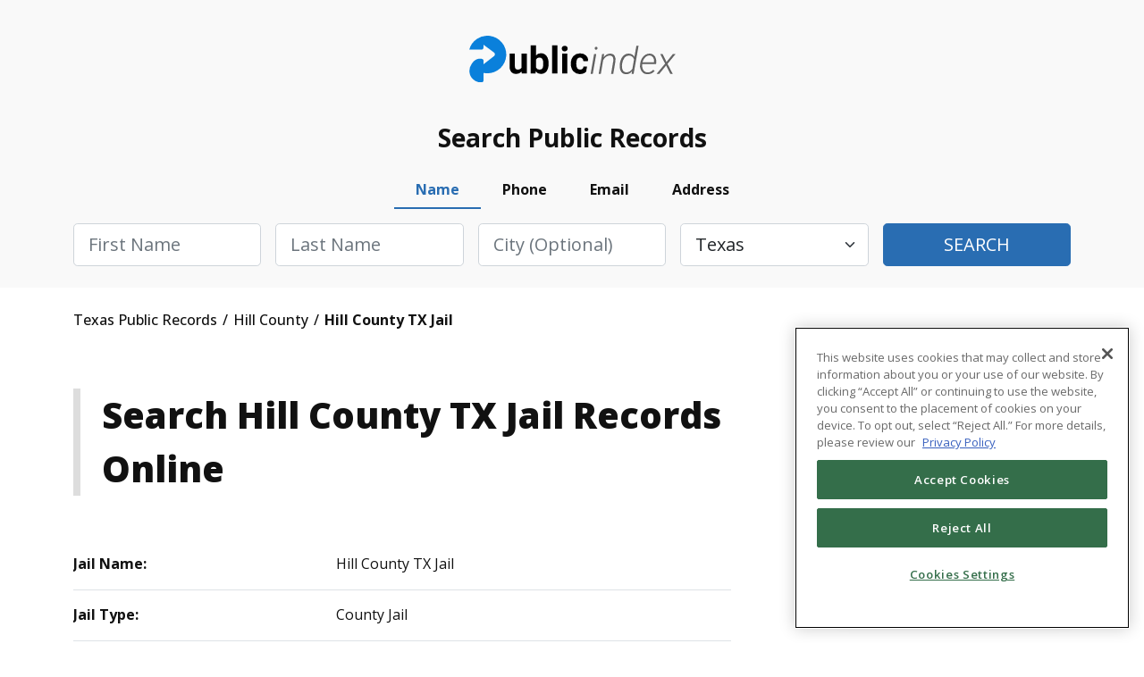

--- FILE ---
content_type: text/html; charset=utf-8
request_url: https://texas.thepublicindex.org/hill-county/hill-county-tx-jail
body_size: 7547
content:
<!DOCTYPE html><html><head><script async="" src="https://www.googletagmanager.com/gtag/js?id=UA-116897074-1"></script><script id="google-analytics" strategy="afterInteractive">
                         window.dataLayer = window.dataLayer || [];
                         function gtag(){dataLayer.push(arguments);}
                         gtag('js', new Date());
                       
                         gtag('config', 'G-X2MEHR3GXR');</script><title>Hill County TX Jail - Hill - Texas - TPI </title><meta name="description" content="Find Hill County Hill County TX Jail records in for arrests, mugshots, inmate records and more."/><link rel="canonical" href="https://texas.thepublicindex.org/hill-county/hill-county-tx-jail"/><meta property="og:title" content="Hill County TX Jail"/><meta property="og:description" content="Find Hill County Hill County TX Jail records in for arrests, mugshots, inmate records and more."/><meta charSet="UTF-8"/><meta http-equiv="X-UA-Compatible" content="IE=edge"/><meta name="viewport" content="width=device-width, initial-scale=1.0"/><meta name="google-site-verification" content="G0H-XnTuh0_lykWmLHNUO98_HkzYRQvOkCQvdiY5wzo"/><meta name="robots" content="index,follow"/><meta name="msapplication-TileColor" content="#0a80db"/><meta name="msapplication-config" content="/assets/img/favicon/browserconfig.xml"/><meta name="theme-color" content="#ffffff"/><link rel="apple-touch-icon" sizes="180x180" href="/assets/img/favicon/apple-touch-icon.png"/><link rel="icon" type="image/png" sizes="32x32" href="/assets/img/favicon/favicon-32x32.png"/><link rel="icon" type="image/png" sizes="16x16" href="/assets/img/favicon/favicon-16x16.png"/><link rel="manifest" href="/assets/img/favicon/site.webmanifest"/><link rel="mask-icon" href="/assets/img/favicon/safari-pinned-tab.svg" color="#0a80db"/><link rel="shortcut icon" href="/assets/img/favicon/favicon.ico"/><meta name="next-head-count" content="20"/><script src="https://cdn.cookielaw.org/scripttemplates/otSDKStub.js" type="text/javascript" charset="UTF-8" data-domain-script="effca196-36b4-4d77-9a81-49da6cc10a5b"></script><script type="text/javascript">                                                                                                  81412d44-afe3-40cf-8767-df87d52fb91b function OptanonWrapper() </script><link rel="stylesheet" href="/assets/css/bootstrap.min.css"/><link rel="stylesheet" href="/assets/css/style.min.css"/><link rel="stylesheet" href="/assets/css/leaflet.min.css"/><link rel="stylesheet" href="/assets/css/customStyle.min.css"/><meta name="next-font-preconnect"/><noscript data-n-css=""></noscript><script defer="" nomodule="" src="/_next/static/chunks/polyfills-5cd94c89d3acac5f.js"></script><script src="/js/bootstrap.bundle.min.js" defer="" data-nscript="beforeInteractive"></script><script src="https://kit.fontawesome.com/474168d3c4.js" defer="" data-nscript="beforeInteractive"></script><script src="https://code.jquery.com/jquery-3.6.0.min.js" integrity="sha256-/xUj+3OJU5yExlq6GSYGSHk7tPXikynS7ogEvDej/m4=" defer="" data-nscript="beforeInteractive"></script><script src="/js/navigate.js" defer="" data-nscript="beforeInteractive"></script><script src="/_next/static/chunks/webpack-a02d2e1ad855b31c.js" defer=""></script><script src="/_next/static/chunks/framework-a87821de553db91d.js" defer=""></script><script src="/_next/static/chunks/main-d8b1ff545a609496.js" defer=""></script><script src="/_next/static/chunks/pages/_app-292af501da041864.js" defer=""></script><script src="/_next/static/chunks/767-6a02d3ad64eaf256.js" defer=""></script><script src="/_next/static/chunks/927-38b3981ff751c329.js" defer=""></script><script src="/_next/static/chunks/893-60708d7f07404f42.js" defer=""></script><script src="/_next/static/chunks/629-5409fbe8c3a8b371.js" defer=""></script><script src="/_next/static/chunks/967-3db22dfd2d40d2f1.js" defer=""></script><script src="/_next/static/chunks/pages/_sites/%5Bsite%5D/%5BcontentPage%5D/%5Blocation%5D-7332c22669885c53.js" defer=""></script><script src="/_next/static/830a26203bce65bbe06cc4488fc9f79a083e338c/_buildManifest.js" defer=""></script><script src="/_next/static/830a26203bce65bbe06cc4488fc9f79a083e338c/_ssgManifest.js" defer=""></script><script src="/_next/static/830a26203bce65bbe06cc4488fc9f79a083e338c/_middlewareManifest.js" defer=""></script></head><body><div id="__next"><header class="notabs pb"><div class="container"><div class="row logo-line"><div class="d-flex justify-content-between justify-content-lg-center flex-nowrap overflow-hidden"><div class="w-auto logo m-auto"><a href="/" class="d-block">ThePublicIndex</a></div></div></div></div></header><div class="search-container"><div class="container"><div class="blk"><div class="ttl">Search Public Records</div><div class="frm"><ul class="nav nav-pills mb-3" id="pills-tab" role="tablist"><li class="nav-item" role="presentation"><button class="nav-link active" id="pills-name-tab" data-bs-toggle="pill" data-bs-target="#pills-name" type="button" role="tab" aria-controls="pills-name" aria-selected="true">Name</button></li><li class="nav-item" role="presentation"><button class="nav-link" id="pills-phone-tab" data-bs-toggle="pill" data-bs-target="#pills-phone" type="button" role="tab" aria-controls="pills-phone" aria-selected="false">Phone</button></li><li class="nav-item" role="presentation"><button class="nav-link" id="pills-email-tab" data-bs-toggle="pill" data-bs-target="#pills-email" type="button" role="tab" aria-controls="pills-email" aria-selected="false">Email</button></li><li class="nav-item" role="presentation"><button class="nav-link" id="pills-address-tab" data-bs-toggle="pill" data-bs-target="#pills-address" type="button" role="tab" aria-controls="pills-address" aria-selected="false">Address</button></li></ul><div class="tab-content" id="pills-tabContent"><div class="tab-pane fade show active" id="pills-name" role="tabpanel" aria-labelledby="pills-name-tab"><div class="frm-name"><form><div class="row g-3 flex-column flex-lg-row"><div class="col"><div class="form-group"><input type="text" class="form-control form-control-lg capitalize" name="firstName" id="firstName" placeholder="First Name" required=""/><div class="invalid-feedback">Please enter first name</div></div></div><div class="col"><div class="form-group"><input type="text" class="form-control form-control-lg capitalize" name="lastName" id="lastName" placeholder="Last Name" required=""/><div class="invalid-feedback">Please enter last name</div></div></div><div class="col"><div class="form-group"><input type="text" name="city" class="form-control form-control-lg capitalize" id="city" placeholder="City (optional)"/></div></div><div class="col"><div class="form-group"><select class="form-select form-select-lg" name="state" id="state" placeholder="State"><option value="ALL">Select State<!-- --></option><option value="AL">Alabama<!-- --></option><option value="AK">Alaska<!-- --></option><option value="AZ">Arizona<!-- --></option><option value="AR">Arkansas<!-- --></option><option value="CA">California<!-- --></option><option value="CO">Colorado<!-- --></option><option value="CT">Connecticut<!-- --></option><option value="DE">Delaware<!-- --></option><option value="DC">District of Columbia<!-- --></option><option value="FL">Florida<!-- --></option><option value="GA">Georgia<!-- --></option><option value="HI">Hawaii<!-- --></option><option value="ID">Idaho<!-- --></option><option value="IL">Illinois<!-- --></option><option value="IN">Indiana<!-- --></option><option value="IA">Iowa<!-- --></option><option value="KS">Kansas<!-- --></option><option value="KY">Kentucky<!-- --></option><option value="LA">Louisiana<!-- --></option><option value="ME">Maine<!-- --></option><option value="MD">Maryland<!-- --></option><option value="MA">Massachusetts<!-- --></option><option value="MI">Michigan<!-- --></option><option value="MN">Minnesota<!-- --></option><option value="MS">Mississippi<!-- --></option><option value="MO">Missouri<!-- --></option><option value="MT">Montana<!-- --></option><option value="NE">Nebraska<!-- --></option><option value="NV">Nevada<!-- --></option><option value="NH">New Hampshire<!-- --></option><option value="NJ">New Jersey<!-- --></option><option value="NM">New Mexico<!-- --></option><option value="NY">New York<!-- --></option><option value="NC">North Carolina<!-- --></option><option value="ND">North Dakota<!-- --></option><option value="OH">Ohio<!-- --></option><option value="OK">Oklahoma<!-- --></option><option value="OR">Oregon<!-- --></option><option value="PA">Pennsylvania<!-- --></option><option value="RI">Rhode Island<!-- --></option><option value="SC">South Carolina<!-- --></option><option value="SD">South Dakota<!-- --></option><option value="TN">Tennessee<!-- --></option><option value="TX" selected="">Texas<!-- --></option><option value="UT">Utah<!-- --></option><option value="VT">Vermont<!-- --></option><option value="VA">Virginia<!-- --></option><option value="WA">Washington<!-- --></option><option value="WV">West Virginia<!-- --></option><option value="WI">Wisconsin<!-- --></option><option value="WY">Wyoming<!-- --></option></select><div class="invalid-feedback">Please choose a state</div></div></div><div class="col"><div class="form-group d-grid"><button type="submit" class="btn btn-lg btn-primary text-uppercase">Search</button></div></div></div></form></div></div><div class="tab-pane fade" id="pills-phone" role="tabpanel" aria-labelledby="pills-phone-tab"><div class="frm-phone"><form><div class="row g-3 flex-column flex-lg-row"><div class="col col-lg-8"><div class="form-group"><input type="tel" name="phone" class="form-control form-control-lg" id="phoneNumber" placeholder="Phone Number" required=""/><div class="invalid-feedback">Please enter a valid phone number</div></div></div><div class="col"><div class="form-group d-grid"><button type="submit" class="btn btn-lg btn-primary text-uppercase">Search</button></div></div></div></form></div></div><div class="tab-pane fade" id="pills-email" role="tabpanel" aria-labelledby="pills-email-tab"><div class="frm-email"><form><div class="row g-3 flex-column flex-lg-row"><div class="col col-lg-8"><div class="form-group"><input type="email" class="form-control form-control-lg" name="email" id="email" placeholder="Email Address" required=""/><div class="invalid-feedback">Please enter a valid email address</div></div></div><div class="col"><div class="form-group d-grid"><button type="submit" class="btn btn-lg btn-primary text-uppercase">Search</button></div></div></div></form></div></div><div class="tab-pane fade" id="pills-address" role="tabpanel" aria-labelledby="pills-address-tab"><div class="frm-address"><form><div class="row g-3 flex-column flex-lg-row"><div class="col"><div class="form-group"><input type="text" class="form-control form-control-lg capitalize" id="addressHouseNumber" name="streetNumber" placeholder="House #" required=""/><div class="invalid-feedback">Please enter a house number</div></div></div><div class="col"><div class="form-group"><input type="text" class="form-control form-control-lg capitalize" name="streetName" id="addressStreetName" placeholder="Street Name" required=""/><div class="invalid-feedback">Please enter a street name</div></div></div><div class="col"><div class="form-group"><input type="text" class="form-control form-control-lg capitalize" name="addressAptUnit" id="addressAptUnit" placeholder="Apt/Unit"/></div></div><div class="col"><div class="form-group"><input type="text" class="form-control form-control-lg capitalize" name="city" id="addressCity" placeholder="City" required=""/><div class="invalid-feedback">Please enter a city</div></div></div><div class="col"><div class="form-group"><select class="form-select form-select-lg capitalize" id="state" name="state" placeholder="State" required=""><option value="ALL">Select State<!-- --></option><option value="AL">Alabama<!-- --></option><option value="AK">Alaska<!-- --></option><option value="AZ">Arizona<!-- --></option><option value="AR">Arkansas<!-- --></option><option value="CA">California<!-- --></option><option value="CO">Colorado<!-- --></option><option value="CT">Connecticut<!-- --></option><option value="DE">Delaware<!-- --></option><option value="DC">District of Columbia<!-- --></option><option value="FL">Florida<!-- --></option><option value="GA">Georgia<!-- --></option><option value="HI">Hawaii<!-- --></option><option value="ID">Idaho<!-- --></option><option value="IL">Illinois<!-- --></option><option value="IN">Indiana<!-- --></option><option value="IA">Iowa<!-- --></option><option value="KS">Kansas<!-- --></option><option value="KY">Kentucky<!-- --></option><option value="LA">Louisiana<!-- --></option><option value="ME">Maine<!-- --></option><option value="MD">Maryland<!-- --></option><option value="MA">Massachusetts<!-- --></option><option value="MI">Michigan<!-- --></option><option value="MN">Minnesota<!-- --></option><option value="MS">Mississippi<!-- --></option><option value="MO">Missouri<!-- --></option><option value="MT">Montana<!-- --></option><option value="NE">Nebraska<!-- --></option><option value="NV">Nevada<!-- --></option><option value="NH">New Hampshire<!-- --></option><option value="NJ">New Jersey<!-- --></option><option value="NM">New Mexico<!-- --></option><option value="NY">New York<!-- --></option><option value="NC">North Carolina<!-- --></option><option value="ND">North Dakota<!-- --></option><option value="OH">Ohio<!-- --></option><option value="OK">Oklahoma<!-- --></option><option value="OR">Oregon<!-- --></option><option value="PA">Pennsylvania<!-- --></option><option value="RI">Rhode Island<!-- --></option><option value="SC">South Carolina<!-- --></option><option value="SD">South Dakota<!-- --></option><option value="TN">Tennessee<!-- --></option><option value="TX" selected="">Texas<!-- --></option><option value="UT">Utah<!-- --></option><option value="VT">Vermont<!-- --></option><option value="VA">Virginia<!-- --></option><option value="WA">Washington<!-- --></option><option value="WV">West Virginia<!-- --></option><option value="WI">Wisconsin<!-- --></option><option value="WY">Wyoming<!-- --></option></select><div class="invalid-feedback">Please choose a state</div></div></div><div class="col"><div class="form-group d-grid"><button type="submit" class="btn btn-lg btn-primary text-uppercase">Search</button></div></div></div></form></div></div></div></div></div></div></div><div class="container breadcrumbs"><div class="row"><div class="col-12"><ul class="d-flex flex-wrap align-items-center" itemscope="" itemType="http://schema.org/BreadcrumbList"><li itemProp="itemListElement" itemscope="" itemType="http://schema.org/ListItem"><a href="/" itemType="http://schema.org/Thing" itemProp="item" itemID="/"><span itemProp="name"> <!-- -->Texas<!-- --> Public Records  <!-- --></span></a><meta itemProp="position" content="1"/></li><li itemProp="itemListElement" itemscope="" itemType="http://schema.org/ListItem"><a href="/hill-county" itemType="http://schema.org/Thing" itemProp="item" itemID="/hill-county"><span itemProp="name"> <!-- -->Hill County<!-- -->  <!-- --></span></a><meta itemProp="position" content="2"/></li><li itemProp="itemListElement" itemscope="" itemType="http://schema.org/ListItem"><span itemProp="name"> <!-- -->Hill County TX Jail<!-- --> <!-- --></span><meta itemProp="position" content="3"/></li></ul></div></div></div><main class="content-style2 blog"><div class="container inner-gap py-0"><div class="row justify-content-between"><div class="col-12 col-lg-8 col-xl-8 order-1 order-lg-0"><h1 class="left-border mb-4 mb-lg-5">Search <!-- -->Hill County TX Jail<!-- --> Records Online<!-- --></h1><div class="col-12"><div class="row std-table-style one-col flex-wrap"><div class="col-12"><div class="d-flex align-items-center item"><div class="col1"><strong>Jail Name:</strong></div><div class="col2">Hill County TX Jail</div></div></div><div class="col-12"><div class="d-flex align-items-center item"><div class="col1"><strong>Jail Type:</strong></div><div class="col2">County Jail</div></div></div><div class="col-12"><div class="d-flex align-items-center item"><div class="col1"><strong>State:</strong></div><div class="col2">Texas</div></div></div><div class="col-12"><div class="d-flex align-items-center item"><div class="col1"><strong>County:</strong></div><div class="col2">HILL</div></div></div><div class="col-12"><div class="d-flex align-items-center item"><div class="col1"><strong>City:</strong></div><div class="col2">Hillsboro</div></div></div><div class="col-12"><div class="d-flex align-items-center item"><div class="col1"><strong>Source:</strong></div><div class="col2">inmateaid.com</div></div></div><div class="col-12"><div class="d-flex align-items-center item"><div class="col1"><strong>Description:</strong></div><div class="col2">Hill County Jail is a medium security county jail located in city of Hillsboro, Hill County, TX. It houses adult male inmates (above 18 years of age) who are convicted for crimes which come under Texas state law. Most of the inmate’s serving time in this prison are sentenced for the period of over a year and are sentenced for crimes which are serious in nature. The prison is operated and maintained by Texas Department of Corrections (TDCJ)</div></div></div><div class="col-12"><div class="d-flex align-items-center item"><div class="col1"><strong>Opened:</strong></div><div class="col2">1853</div></div></div><div class="col-12"><div class="d-flex align-items-center item"><div class="col1"><strong>Security Class:</strong></div><div class="col2">Medium</div></div></div><div class="col-12"><div class="d-flex align-items-center item"><div class="col1"><strong>Same As:</strong></div><div class="col2"><a href="https://www.co.hill.tx.us/default.aspx?Hill_County/Sheriff" target="_blank">https://www.co.hill.tx.us/default.aspx?Hill_County/Sheriff</a></div></div></div><div class="col-12"><div class="d-flex align-items-center item"><div class="col1"><strong>Source URL:</strong></div><div class="col2"><a href="https://www.inmateaid.com/prisons/hill-county-tx-jail" target="_blank">https://www.inmateaid.com/prisons/hill-county-tx-jail</a></div></div></div><div class="col-12"><div class="d-flex align-items-center item"><div class="col1"><strong>Photo URL:</strong></div><div class="col2"><a href="https://d3blhdga6ro23n.cloudfront.net/uploads/prison_photo/image/5092/Hill_County_Jail_TX.jpg" target="_blank">https://d3blhdga6ro23n.cloudfront.net/uploads/prison_photo/image/5092/Hill_County_Jail_TX.jpg</a></div></div></div><div class="col-12"><div class="d-flex align-items-center item"><div class="col1"><strong>Website URL:</strong></div><div class="col2"><a href="https://www.co.hill.tx.us/default.aspx?Hill_County/Sheriff" target="_blank">https://www.co.hill.tx.us/default.aspx?Hill_County/Sheriff</a></div></div></div><div class="col-12"><div class="d-flex align-items-center item"><div class="col1"><strong>Address:</strong></div><div class="col2">406 Hall Street</div></div></div><div class="col-12"><div class="d-flex align-items-center item"><div class="col1"><strong>Zip Code:</strong></div><div class="col2">76645</div></div></div><div class="col-12"><div class="d-flex align-items-center item"><div class="col1"><strong>Email:</strong></div><div class="col2">sheriff@co.hill.tx.us</div></div></div><div class="col-12"><div class="d-flex align-items-center item"><div class="col1"><strong>Phone 1:</strong></div><div class="col2">254-582-5313</div></div></div><div class="col-12"><div class="d-flex align-items-center item"><div class="col1"><strong>Fax 1:</strong></div><div class="col2">254-582-3848</div></div></div><div class="col-12"><div class="d-flex align-items-center item"><div class="col1"><strong>Imate Gender:</strong></div><div class="col2">Male Offenders</div></div></div><div class="col-12"><div class="d-flex align-items-center item"><div class="col1"><strong>Capacity:</strong></div><div class="col2">243</div></div></div><div class="col-12"><div class="d-flex align-items-center item"><div class="col1"><strong>Judicial District:</strong></div><div class="col2">Hillsboro, TX</div></div></div><div class="col-12"><div class="d-flex align-items-center item"><div class="col1"><strong>Facebook:</strong></div><div class="col2"><a href="https://www.facebook.com/pages/Hill-County-Sheriffs-Office/132164530198637" target="_blank">https://www.facebook.com/pages/Hill-County-Sheriffs-Office/132164530198637</a></div></div></div></div></div></div><div class="col-12 col-lg-4 col-xl-3 article order-0 order-lg-1 mb-5 mb-lg-0"><div class="row art-lst mt-4 mt-lg-5 d-none d-lg-flex"><div class="col-12"><div class="item d-flex flex-column align-content-stretch"><div class="map"><div class="mapouter"></div></div><div class="content-bg d-flex flex-column"><div class="date align-items-start"><img src="/assets/img/icons/location.svg" alt=""/><div class="">406 Hall Street, 76645, Hillsboro, Texas</div></div><div class="date align-items-start"><img src="/assets/img/icons/arroba.svg" alt=""/><div><a href="mailto: sheriff@co.hill.tx.us">sheriff@co.hill.tx.us</a></div></div></div></div></div></div><div class="row short-blocks-links d-none d-lg-flex"><div class="col-12"><h3 class="d-block"><img src="/assets/img/icons/question-icons/010-courts.svg" alt=""/> Courts in <!-- --><b>Texas</b></h3><ul class="arrow dy-lst d-flex flex-column"><li><a href="/bosque-county/bosque-county-district-court" class="text-decoration-none">Bosque County District Court</a></li><li><a href="/ellis-county/ellis-county-district-court" class="text-decoration-none">Ellis County District Court</a></li><li><a href="/san-jacinto-county/san-jacinto-county-district-court" class="text-decoration-none">San Jacinto County District Court</a></li><li><a href="/stephens-county/stephens-county-district-court" class="text-decoration-none">Stephens County District Court</a></li><li><a href="/harris-county/south-houston-municipal-court" class="text-decoration-none">South Houston Municipal Court</a></li><li><a href="/kendall-county/fair-oaks-ranch-municipal-court" class="text-decoration-none">Fair Oaks Ranch Municipal Court</a></li></ul></div></div><div class="row short-blocks-links d-none d-lg-flex"><div class="col-12"><h3 class="d-block"><img src="/assets/img/icons/question-icons/008-prisoner.svg" alt=""/> Jails and Prisons in <!-- --><b>Texas</b></h3><ul class="arrow dy-lst d-flex flex-column"><li><a href="/tarrant-county/fort-worth-fmc" class="text-decoration-none">Fort Worth FMC </a></li><li><a href="/kinney-county/kinney-county-detention-center" class="text-decoration-none">Kinney County Detention Center</a></li><li><a href="/dawson-county/dawson-county-tx-jail" class="text-decoration-none">Dawson County TX Jail</a></li><li><a href="/travis-county/travis-county-tx-correctional-complex-tccc" class="text-decoration-none">Travis County TX Correctional Complex - TCCC</a></li><li><a href="/harrison-county/willoughby-juvenile-services" class="text-decoration-none">Willoughby Juvenile Services</a></li><li><a href="/potter-county/potter-county-detention-center" class="text-decoration-none">Potter County Detention Center</a></li></ul></div></div><div class="row short-blocks-links d-none d-lg-flex"><div class="col-12"><h3 class="d-block"><img src="/assets/img/icons/question-icons/003-policeman.svg" alt=""/>Sheriff&#x27;s offices in <!-- --><b>Texas</b></h3><ul class="arrow dy-lst d-flex flex-column"><li><a href="/bastrop-county/bastrop-county-sheriff-office" class="text-decoration-none">Bastrop County Sheriff&#x27;s Office</a></li><li><a href="/hood-county/hood-county-sheriff-office" class="text-decoration-none">Hood County Sheriff&#x27;s Office</a></li><li><a href="/cherokee-county/cherokee-county-sheriff-office" class="text-decoration-none">Cherokee County Sheriff&#x27;s Office</a></li><li><a href="/bee-county/bee-county-sheriff-office" class="text-decoration-none">Bee County Sheriff&#x27;s Office</a></li><li><a href="/eastland-county/eastland-county-sheriff-office" class="text-decoration-none">Eastland County Sheriff&#x27;s Office</a></li><li><a href="/comanche-county/comanche-county-sheriff-office" class="text-decoration-none">Comanche County Sheriff&#x27;s Office</a></li></ul></div></div></div></div></div></main><footer><div class="inner-gap bg-white"><div class="container"><div class="row"><div class="col-12 col-md-6 footer-left" style="justify-content:flex-start"><div class="logo"><a href="/">ThePublicIndex</a></div><div class="copy">© <!-- -->2025<!-- --> ThePublicIndex.org. All Rights Reserved.<!-- --></div></div><div class="col-12 col-md-6 footer-right"><div class="footer-nav separate-col"><ul><li><a href="https://members.thepublicindex.org/customer/login" target="_blank">Log In</a></li><li><a href="https://thepublicindex.org/contact">Contact Us</a></li><li><a href="/coverage" rel="nofollow noopener" data-noindex="true">Coverage Area</a></li><li><a href="https://thepublicindex.org/blog">Blog</a></li><li><a href="https://thepublicindex.org/faq">Frequently Asked Questions</a></li></ul><ul><li><a href="https://thepublicindex.org/privacy">Privacy Policy</a></li><li><a href="https://thepublicindex.org/terms">Terms and Conditions</a></li><li><a href="https://thepublicindex.org/optout">Do Not Sell / Share My Personal Information</a></li><li><a href="https://thepublicindex.org/optout">Your Privacy Choices</a></li><li><a href="https://thepublicindex.org/accessibility-statement">Accessibility Statement</a></li><li><a id="accessibilityWidget" class="acs-set" style="cursor:pointer">Accessibility Settings</a></li><li><a href="javascript:Optanon.ToggleInfoDisplay()" class="styling button">Cookie Settings</a></li></ul></div></div></div><hr/><div class="row"><div class="col-12 discalimer"><p>DISCLAIMER: The mission of <!-- -->ThePublicIndex.org<!-- --> is to provide easy, affordable, and prompt access to government-generated public records. <!-- -->ThePublicIndex.org<!-- --> is not operated by, affiliated with, or associated with any federal, state, or local government or agency. Because we are not the original source of the information provided through <!-- -->ThePublicIndex.org<!-- -->, we cannot ensure or guarantee that the information is correct, accurate, comprehensive, or current. <!-- -->ThePublicIndex.org<!-- --> is not a consumer reporting organization as determined by The Fair Credit Reporting Act, 15 USC § 1681 et seq (&quot;FCRA&quot;), and information provided cannot be used to establish a person&#x27;s eligibility for personal credit or employment, tenant screening, or evaluate risk connected with a business transaction, or for any other purpose under the FCRA. Use of <!-- -->ThePublicIndex.org<!-- --> for illegitimate reasons like stalking or harassing others may subject users to civil and criminal lawsuits and fines. To carry out research on <!-- -->ThePublicIndex.org<!-- -->, users must consent to the <!-- -->ThePublicIndex.org<!-- --> <!-- --><a href="https://thepublicindex.org/terms">terms of service</a> and our <!-- --><a href="https://thepublicindex.org/privacy">privacy policy</a> and must agree that they will not use <!-- -->ThePublicIndex.org<!-- --> for any purpose under the FCRA per our notice.<!-- --></p></div></div></div></div></footer></div><script id="__NEXT_DATA__" type="application/json">{"props":{"pageProps":{"state":{"name":"Texas","host":"texas"},"courtData":[],"jailData":[{"id":4933,"source":"inmateaid.com","state_id":54,"state":"TX","state_full":"Texas","name":"Hill County TX Jail","type":"County Jail","description":"Hill County Jail is a medium security county jail located in city of Hillsboro, Hill County, TX. It houses adult male inmates (above 18 years of age) who are convicted for crimes which come under Texas state law. Most of the inmate’s serving time in this prison are sentenced for the period of over a year and are sentenced for crimes which are serious in nature. The prison is operated and maintained by Texas Department of Corrections (TDCJ)","county_id":2724,"county":"HILL","city_id":25520,"city":"Hillsboro","opened":"1853","security_class":"Medium","same_as":"http://www.co.hill.tx.us/default.aspx?Hill_County/Sheriff","source_url":"https://www.inmateaid.com/prisons/hill-county-tx-jail","photo_url":"https://d3blhdga6ro23n.cloudfront.net/uploads/prison_photo/image/5092/Hill_County_Jail_TX.jpg","website":"http://www.co.hill.tx.us/default.aspx?Hill_County/Sheriff","address":"406 Hall Street","zip":"76645","location":"","employees":"","email":"sheriff@co.hill.tx.us","phone_1":"254-582-5313","phone_2":"","phone_3":"","fax_1":"254-582-3848","fax_2":"","inmate_gender":"Male Offenders","population":"","capacity":"243","judicial_district":"Hillsboro, TX","bop_region":"","visiting_monday":"","visiting_tuesday":"","visiting_wednesday":"","visiting_thursday":"","visiting_friday":"","visiting_saturday":"","visiting_sunday":"","visiting_holiday":"","visiting_regulations_link":"","visiting_regulations_text":"N/A","inmate_mail_1":"","inmate_mail_2":"","inmate_mail_3":"","money":"","freight_non_usps_parcels_1":"","freight_non_usps_parcels_2":"","staff_mail":"","facebook":"https://www.facebook.com/pages/Hill-County-Sheriffs-Office/132164530198637","instagram":null,"linkedin":null,"twitter":"N/A","comments":"N/A","notable_inmates":"N/A","youtube_video":"N/A","other_video_links":"N/A","slug":"hill-county-tx-jail","inmate":1,"created_at":null,"updated_at":null,"deleted_at":null,"population_int":null,"population_county":35089,"county_slug":"hill","lat":32.00568604,"lng":-97.14247033}],"sheriffOfficeData":[],"countyNameFormatted":"Hill","breadcrumbs":[{"slug":"hill-county","title":"Hill County"},{"slug":"hill-county/hill-county-tx-jail","title":"Hill County TX Jail"}],"sheriffsSideBarData":null,"locationSideBarJailsData":{"courtsIds":[{"name":"Bosque County District Court","slug":"/bosque-county/bosque-county-district-court"},{"name":"Ellis County District Court","slug":"/ellis-county/ellis-county-district-court"},{"name":"San Jacinto County District Court","slug":"/san-jacinto-county/san-jacinto-county-district-court"},{"name":"Stephens County District Court","slug":"/stephens-county/stephens-county-district-court"},{"name":"South Houston Municipal Court","slug":"/harris-county/south-houston-municipal-court"},{"name":"Fair Oaks Ranch Municipal Court","slug":"/kendall-county/fair-oaks-ranch-municipal-court"}],"jailIds":[{"name":"Fort Worth FMC ","slug":"/tarrant-county/fort-worth-fmc"},{"name":"Kinney County Detention Center","slug":"/kinney-county/kinney-county-detention-center"},{"name":"Dawson County TX Jail","slug":"/dawson-county/dawson-county-tx-jail"},{"name":"Travis County TX Correctional Complex - TCCC","slug":"/travis-county/travis-county-tx-correctional-complex-tccc"},{"name":"Willoughby Juvenile Services","slug":"/harrison-county/willoughby-juvenile-services"},{"name":"Potter County Detention Center","slug":"/potter-county/potter-county-detention-center"}],"sheriff_office_ids":[{"sheriff_office":"Bastrop County Sheriff's Office","slug":"/bastrop-county/bastrop-county-sheriff-office"},{"sheriff_office":"Hood County Sheriff's Office","slug":"/hood-county/hood-county-sheriff-office"},{"sheriff_office":"Cherokee County Sheriff's Office","slug":"/cherokee-county/cherokee-county-sheriff-office"},{"sheriff_office":"Bee County Sheriff's Office","slug":"/bee-county/bee-county-sheriff-office"},{"sheriff_office":"Eastland County Sheriff's Office","slug":"/eastland-county/eastland-county-sheriff-office"},{"sheriff_office":"Comanche County Sheriff's Office","slug":"/comanche-county/comanche-county-sheriff-office"}]},"locationSideBarCourtsData":null},"__N_SSP":true},"page":"/_sites/[site]/[contentPage]/[location]","query":{"site":"texas","contentPage":"hill-county","location":"hill-county-tx-jail"},"buildId":"830a26203bce65bbe06cc4488fc9f79a083e338c","isFallback":false,"gssp":true,"scriptLoader":[]}</script></body></html>

--- FILE ---
content_type: text/css; charset=UTF-8
request_url: https://texas.thepublicindex.org/assets/css/style.min.css
body_size: 16014
content:
@import url(https://fonts.googleapis.com/css2?family=Open+Sans:ital,wght@0,300..800;1,300..800&display=swap);@import url(https://fonts.googleapis.com/css2?family=Neucha&display=swap);@import url(https://fonts.googleapis.com/css2?family=PT+Sans+Narrow:wght@400;700&display=swap);@import url(https://fonts.googleapis.com/css2?family=Open+Sans:wght@400;600;700;800&display=swap);@import url(https://fonts.googleapis.com/css2?family=PT+Sans+Narrow:wght@400;700&display=swap);.container.how-search{overflow:visible}@media screen and (max-width:575.99px){.container{padding:0 24px}}.row{position:relative}.blog .image img,.image img,img{width:100%;height:auto;-webkit-border-radius:9px;-moz-border-radius:9px;border-radius:9px}.image.black-white img{filter:grayscale(100%)}.map{-webkit-border-radius:9px 9px 0 0;-moz-border-radius:9px 9px 0 0;border-radius:9px 9px 0 0;overflow:hidden}ul{list-style:none;padding:0;margin:0}.inner-gap{padding-top:64px;padding-bottom:64px}@media screen and (max-width:991px){.inner-gap{padding-top:40px;padding-bottom:40px}}@media screen and (max-width:767px){.inner-gap{padding-top:32px;padding-bottom:32px}}.bg-gray{background-color:#f9f9f9}.mt-x1{margin-top:8px}.mt-x2{margin-top:16px}.mt-x3{margin-top:24px}.mt-x4{margin-top:32px}.mt-x5{margin-top:40px}.mt-x6{margin-top:48px}.mt-x7{margin-top:56px}.mt-x8{margin-top:64px}.mb-x1{margin-bottom:8px}.mb-x2{margin-bottom:16px}.mb-x3{margin-bottom:24px}.mb-x4{margin-bottom:32px}.mb-x5{margin-bottom:40px}.mb-x6{margin-bottom:48px}.mb-x7{margin-bottom:56px}.mb-x8{margin-bottom:64px}@media screen and (max-width:991.99px){.mt-x1{margin-top:5px}.mt-x2{margin-top:10px}.mt-x3{margin-top:15px}.mt-x4{margin-top:20px}.mt-x5{margin-top:25px}.mt-x6{margin-top:30px}.mt-x7{margin-top:35px}.mt-x8{margin-top:40px}.mb-x1{margin-bottom:5px}.mb-x2{margin-bottom:10px}.mb-x3{margin-bottom:15px}.mb-x4{margin-bottom:20px}.mb-x5{margin-bottom:25px}.mb-x6{margin-bottom:30px}.mb-x7{margin-bottom:35px}.mb-x8{margin-bottom:40px}}.sticky{position:-webkit-sticky;position:-moz-sticky;position:-ms-sticky;position:-o-sticky;position:sticky;top:15px}.content-style2 hr{margin:64px auto 58px auto;opacity:.1}html{font-size:16px}@media screen and (max-width:991.99px){html{font-size:14px}}body{font-family:'Open Sans',sans-serif;font-size:1em;line-height:1.6;color:#111}h1,h2,h3,h4{padding:0;margin:0 0 16px 0}h1,h2,h3,h4,p{line-height:1.6}h1{font-size:2.5em;line-height:1.5;font-weight:800}@media screen and (max-width:767.99px){h1{font-size:1.8em}}h3{font-size:1.5em;font-weight:700}h2{font-size:2em;font-weight:800}@media screen and (max-width:767.99px){h2{font-size:1.5em}}p{font-size:1em;opacity:.9}@media screen and (min-width:992px){.col-lg-4 h2 span,.col-lg-5 h2 span,.col-lg-6 h2 span,.col-md-4 h2 span,.col-md-5 h2 span,.col-md-6 h2 span{display:block}}a{-webkit-transition:all .3s 0s ease;-moz-transition:all .3s 0s ease;-o-transition:all .3s 0s ease;transition:all .3s 0s ease;color:#111}a:hover{color:#296db2}.icon-svg{background-repeat:no-repeat;display:block;background-position:center center}.link-i-right{background-position:right 2px center;padding-right:24px}.search-i.primary-color{background-image:url(/assets/img/icons/search_primaryColor.svg)}.arrow-right-circle.primary-color{background-image:url(/assets/img/icons/arrow-circle_primaryColor.svg)}.health-i.primary-color{background-image:url(/assets/img/icons/pulse.svg)}.health-i.white-color{background-image:url(/assets/img/icons/pulse_whiteColor.svg)}.criminal-i.white-color{background-image:url(/assets/img/icons/robber_whiteColor.svg)}.property-i.primary-color{background-image:url(/assets/img/icons/home_primaryColor.svg)}.property-i.white-color{background-image:url(/assets/img/icons/home_whiteColor.svg)}.tax-i.primary-color{background-image:url(/assets/img/icons/tax_blue.svg)}.tax-i.white-color{background-image:url(/assets/img/icons/tax_whiteColor.svg)}.bankruptcy-i.white-color{background-image:url(/assets/img/icons/interest-rate_whiteColor.svg)}.judgement-i.white-color{background-image:url(/assets/img/icons/gavel_whiteColor.svg)}.juvenil-i.primary-color{background-image:url(/assets/img/icons/man.svg)}.child-i.primary-color{background-image:url(/assets/img/icons/child.svg)}.group-i.primary-color{background-image:url(/assets/img/icons/Group-of-people_primaryColor.svg)}.audit-i.primary-color{background-image:url(/assets/img/icons/passed_primaryColor.svg)}header{padding:40px 0 0 0;background-color:#f9f9f9}header.pb{padding-bottom:40px}header .container{overflow:visible}@media screen and (max-width:767.99px){header .logo-line .logo{display:-webkit-box;display:-moz-box;display:-ms-flexbox;display:-webkit-flex;display:flex}}header .logo-line .logo a{background-image:url(/assets/img/logo.svg);display:block;background-repeat:no-repeat;background-size:100%;width:231px;height:52px;overflow:hidden;text-indent:-500px}@media screen and (max-width:991.99px){header .logo-line .logo a{width:143px;height:32px;background-size:auto 32px}}header .logo-line .collapse,header .logo-line .collapsing{margin-top:23px}header .logo-line .collapse h3,header .logo-line .collapsing h3{font-size:18px}header .logo-line .collapse ol li,header .logo-line .collapsing ol li{font-weight:700}header .logo-line .collapse ol li ol li,header .logo-line .collapsing ol li ol li{font-weight:400}header .logo-line .collapse ol li a,header .logo-line .collapsing ol li a{display:block;margin-bottom:8px;text-decoration:none}header .content{padding:64px 0 0 0}@media screen and (max-width:991.99px){header .content{padding:40px 0 0 0}}header .content h1{margin-bottom:16px}header .content p{margin-bottom:24px}@media screen and (max-width:991.99px){header .content h1,header .content p{margin-bottom:10px}}header.notabs .content{margin-bottom:0;padding-bottom:64px}@media screen and (max-width:1200px){header.notabs .content{padding-bottom:24px}}@media screen and (max-width:768px){header.notabs .content{padding-bottom:0}}header .browse .btn{background-color:#f9f9f9}footer{border-top:1px solid #ddd;font-size:.9em}footer .inner-gap{margin-top:0;margin-bottom:0}footer .footer-left{display:-webkit-box;display:-moz-box;display:-ms-flexbox;display:-webkit-flex;display:flex;flex-direction:column;justify-content:space-between}@media screen and (max-width:767px){footer .footer-left{margin-bottom:32px}}footer .footer-nav{-webkit-column-count:2;-moz-column-count:2;column-count:2}footer .footer-nav ul{margin:0;padding:0}footer .footer-nav li{margin:0;-webkit-column-break-inside:avoid;-moz-page-break-inside:avoid;break-inside:avoid;-o-column-break-inside:avoid;-ms-column-break-inside:avoid;column-break-inside:avoid;page-break-inside:avoid}footer .footer-nav li a{text-decoration:none}footer .footer-nav li a.acs-set{display:-webkit-box;display:-moz-box;display:-ms-flexbox;display:-webkit-flex;display:flex;align-items:center;gap:8px}footer .footer-nav li a.acs-set::before{content:"";flex:0 0 auto;width:16px;height:16px;background:url(/assets/img/accsessibility.svg) 0 0 no-repeat;background-size:100% auto;-webkit-transition:all .2s ease;-o-transition:all .2s ease;transition:all .2s ease}footer .footer-nav li a:active::before,footer .footer-nav li a:focus::before,footer .footer-nav li a:hover::before{filter:brightness(0) saturate(100%) invert(36%) sepia(78%) saturate(444%) hue-rotate(169deg) brightness(95%) contrast(106%)}footer .logo{padding-bottom:32px}@media screen and (max-width:767px){footer .logo{display:-webkit-box;display:-moz-box;display:-ms-flexbox;display:-webkit-flex;display:flex;-webkit-box-pack:center;-moz-box-pack:center;-ms-flex-pack:center;-webkit-justify-content:center;justify-content:center}}footer .logo a{background-image:url(/assets/img/logo.svg);display:block;background-repeat:no-repeat;width:143px;height:32px;overflow:hidden;text-indent:-500px;background-size:auto 32px;background-position:left}@media screen and (max-width:767px){footer .copy{text-align:center}}footer .copy p{margin:0}footer .discalimer p:last-child{margin-bottom:0}footer hr{padding:0;margin:64px 0;background-color:#ddd;height:1px;opacity:1}@media screen and (max-width:991px){footer hr{margin-top:40px;margin-bottom:40px}}@media screen and (max-width:767px){footer hr{margin-top:32px;margin-bottom:32px}}.btn,button{color:#fff;line-height:1.5;background-color:#296db2;border-color:#296db2;border-radius:.3rem;-webkit-transition:all .3s 0s ease;-o-transition:all .3s 0s ease;transition:all .3s 0s ease}.btn:active,.btn:focus,.btn:hover,button:active,button:focus,button:hover{color:#fff;background-color:#307dcc;border-color:#307dcc}.browse .btn{padding:12px 24px;background-color:transparent;color:#737373;border:1px solid #737373;-webkit-border-radius:0 9px 9px 0;-moz-border-radius:0 9px 9px 0;border-radius:0 9px 9px 0;font-size:1em;font-weight:700}@media screen and (max-width:767.99px){.browse .btn{width:100%}}@media screen and (max-width:575.99px){.browse .btn{padding:8px 16px}}.browse .btn::after{border-top:0;border-right:0;border-bottom:0;border-left:0;width:10px;height:6px;background-image:url(/assets/img/icons/arrow-down-sign-to-navigate_primaryColor.svg);position:relative;top:2px;padding:0;margin:0;margin-left:8px}.browse .btn.left{-webkit-border-radius:9px 0 0 9px;-moz-border-radius:9px 0 0 9px;border-radius:9px 0 0 9px;margin-right:-1px}@media screen and (min-width:575.99px) and (max-width:767.99px){.browse .btn.left{border-right:0px}}.browse .btn.left.show{-webkit-border-radius:9px 0 0 0;-moz-border-radius:9px 0 0 0;border-radius:9px 0 0 0}.browse .btn:hover{background-color:#e6f2fc;opacity:1}@media screen and (max-width:767px){.browse .btn:hover{background-color:transparent}}.browse .btn.show{background-color:#737373;-webkit-border-radius:0 9px 0px 0;-moz-border-radius:0 9px 0 0;border-radius:0 9px 0 0;color:#fff}.browse .btn.show::after{background-image:url(/assets/img/icons/Arrow_au_white.svg)}.browse .btn.dropdown-toggle{z-index:500!important;position:relative;overflow:hidden}.browse .dropdown{position:unset;z-index:100}@media screen and (max-width:767.99px){.browse .dropdown{width:100%}}.browse .dropdown .dropdown-menu{position:absolute;z-index:20;min-width:271px;width:650px;padding:12px 16px;margin:0;font-size:1em;color:#fff;text-align:left;list-style:none;top:-4px!important;background-color:#737373;background-clip:padding-box;border:0 solid rgba(0,0,0,.15);border-top:1px solid #7db5e0;inset:-4px 0px auto auto!important;right:0!important;left:auto;-webkit-border-radius:0 9px 9px 9px;-moz-border-radius:0 9px 9px 9px;border-radius:0 9px 9px 9px;-webkit-border-radius:9px 0 9px 9px;-moz-border-radius:9px 0 9px 9px;border-radius:9px 0 9px 9px;transform:translate3d(0,54px,0)!important}@media screen and (max-width:1651.99px){.browse .dropdown .dropdown-menu{-webkit-border-radius:9px 0 9px 9px;-moz-border-radius:9px 0 9px 9px;border-radius:9px 0 9px 9px}}@media screen and (max-width:992.99px){.browse .dropdown .dropdown-menu{transform:translate3d(0,51px,0)!important}}@media screen and (max-width:857px){.browse .dropdown .dropdown-menu{width:600px}}@media screen and (max-width:767.99px){.browse .dropdown .dropdown-menu{width:100%}}@media screen and (max-width:575.99px){.browse .dropdown .dropdown-menu{-webkit-border-radius:0 0 9px 9px;-moz-border-radius:0 0 9px 9px;border-radius:0 0 9px 9px}}.browse .dropdown .dropdown-menu .inner{width:100%;display:-webkit-box;display:-moz-box;display:-ms-flexbox;display:-webkit-flex;display:flex;-webkit-flex-flow:row wrap;-ms-flex-flow:row wrap;flex-flow:row wrap}.browse .dropdown .dropdown-menu .inner a{width:50%;border-bottom:1px solid #737373;border-top:1px solid #737373;color:#fff;padding:4px;font-size:1em;font-weight:400;text-align:left;display:-webkit-box;display:-moz-box;display:-ms-flexbox;display:-webkit-flex;display:flex;-webkit-align-content:flex-start;-ms-flex-line-pack:flex-start;align-content:flex-start}.browse .dropdown .dropdown-menu .inner a i{width:18px;margin-right:8px;display:block;position:relative;top:3px;text-align:center}.browse .dropdown .dropdown-menu .inner a:active,.browse .dropdown .dropdown-menu .inner a:focus,.browse .dropdown .dropdown-menu .inner a:hover{background-color:transparent;opacity:.75;border-bottom:1px solid #7db5e0;border-top:1px solid #7db5e0}.browse .dropdown.left .dropdown-menu{-webkit-border-radius:9px;-moz-border-radius:9px;border-radius:9px}@media screen and (max-width:767.99px){.browse .dropdown.left .dropdown-menu{-webkit-border-radius:0 9px 9px 9px;-moz-border-radius:0 9px 9px 9px;border-radius:0 9px 9px 9px}}.browse .inner{position:relative}@media screen and (max-width:575px){.browse .inner .dropdown{min-width:100%}.browse .inner .dropdown .btn{width:100%}.browse .inner .dropdown .btn.left{-webkit-border-radius:9px 9px 0 0;-moz-border-radius:9px 9px 0 0;border-radius:9px 9px 0 0}.browse .inner .dropdown .btn.right{margin-top:-1px;-webkit-border-radius:0 0 9px 9px;-moz-border-radius:0 0 9px 9px;border-radius:0 0 9px 9px}.browse .inner .dropdown .btn.right.show{-webkit-border-radius:0;-moz-border-radius:0;border-radius:0}.browse .inner .dropdown .dropdown-menu{position:relative!important;width:100%;overflow:hidden;-webkit-border-radius:0;-moz-border-radius:0;border-radius:0;margin-bottom:-3px!important;transform:translate3d(0,0,0)!important}.browse .inner .dropdown .dropdown-menu .inner{display:-webkit-box;display:-moz-box;display:-ms-flexbox;display:-webkit-flex;display:flex;-webkit-flex-flow:column wrap;-ms-flex-flow:column wrap;flex-flow:column wrap;-webkit-align-content:space-between;-ms-flex-line-pack:space-between;align-content:space-between}.browse .inner .dropdown .dropdown-menu .inner a{white-space:normal;width:50%}.browse .inner .dropdown.left .dropdown-menu .inner{max-height:520px}.browse .inner .dropdown.right .dropdown-menu{-webkit-border-radius:0 0 9px 9px;-moz-border-radius:0 0 9px 9px;border-radius:0 0 9px 9px}.browse .inner .dropdown.right .dropdown-menu .inner{max-height:250px}}@media screen and (max-width:536.99px){.browse .inner .dropdown.left .dropdown-menu .inner{max-height:550px}.browse .inner .dropdown.right .dropdown-menu .inner{max-height:250px}}@media screen and (max-width:517.99px){.browse .inner .dropdown.left .dropdown-menu .inner{max-height:560px}}@media screen and (max-width:492.99px){.browse .inner .dropdown.left .dropdown-menu .inner{max-height:570px}}@media screen and (max-width:471.99px){.browse .inner .dropdown.left .dropdown-menu .inner{max-height:580px}}@media screen and (max-width:457.99px){.browse .inner .dropdown.left .dropdown-menu .inner{max-height:600px}}@media screen and (max-width:455.99px){.browse .inner .dropdown.left .dropdown-menu .inner{max-height:620px}}@media screen and (max-width:436.99px){.browse .inner .dropdown.left .dropdown-menu .inner{max-height:640px}.browse .inner .dropdown.right .dropdown-menu .inner{max-height:300px}}@media screen and (max-width:425.99px){.browse .inner .dropdown .dropdown-menu{min-height:100%;max-height:100%;height:100%}.browse .inner .dropdown .dropdown-menu .inner{display:-webkit-box;display:-moz-box;display:-ms-flexbox;display:-webkit-flex;display:flex;-webkit-flex-flow:column;-ms-flex-flow:column;flex-flow:column;-webkit-align-content:flex-start;-ms-flex-line-pack:flex-start;align-content:flex-start}.browse .inner .dropdown .dropdown-menu .inner a{width:100%}.browse .inner .dropdown.left .dropdown-menu .inner{max-height:100%}.browse .inner .dropdown.right .dropdown-menu .inner{max-height:100%}}.t-content .btn{background-color:transparent;width:32px;height:32px;border:0;padding:0}.t-content .btn img{width:100%;height:auto}.t-content .btn.show{background-color:transparent}button:active,button:focus,button:hover{outline:0;overflow:hidden;outline:0;-webkit-appearance:none}.btn-check:focus+.btn-primary,.btn-primary:focus{-webkit-box-shadow:none;box-shadow:none}.table>:not(caption)>*>*{padding:14px}.table>:not(:first-child){border-top-color:#737373}.table tbody th{color:#737373}.std-table-style .item{border-bottom:1px solid #dee2e6;padding-top:16px;padding-bottom:16px;display:block;gap:16px;row-gap:0;margin-bottom:-1px;overflow:hidden}.std-table-style .item .col1{width:40%}.std-table-style .item .col2{width:calc(60% - 16px)}.std-table-style .item .col2 a{white-space:pre-wrap;white-space:-moz-pre-wrap;white-space:-pre-wrap;white-space:-o-pre-wrap;word-wrap:break-word}.std-table-style.two-col .item{width:50%}@media screen and (max-width:767px){.std-table-style.two-col .item{width:100%}.std-table-style.two-col .item .col1{width:30%}.std-table-style.two-col .item .col2{width:70%}}@media screen and (max-width:500px){.std-table-style.two-col .item .col1{width:40%}.std-table-style.two-col .item .col2{width:60%}}.std-table-style.three-col .item{width:33%}@media screen and (max-width:1200px){.std-table-style.three-col .item{width:50%}}@media screen and (max-width:767px){.std-table-style.three-col .item{width:100%}.std-table-style.three-col .item .col1{width:30%}.std-table-style.three-col .item .col2{width:70%}}@media screen and (max-width:500px){.std-table-style.three-col .item .col1{width:40%}.std-table-style.three-col .item .col2{width:60%}}.title-dashed{display:-webkit-box;display:-moz-box;display:-ms-flexbox;display:-webkit-flex;display:flex;-webkit-box-pack:center;-moz-box-pack:center;-ms-flex-pack:center;-webkit-justify-content:center;justify-content:center;position:relative;height:60px;overflow:hidden}.title-dashed hr{border-bottom:1px dashed #737373;background-color:transparent;width:100%;opacity:1;position:absolute;bottom:24px;padding:0;margin:0}.title-dashed .over{background-color:#fff;width:100%;height:24px;position:absolute;bottom:0}.title-dashed h1,.title-dashed h2,.title-dashed h3{font-size:1em;padding:12px 32px 40px 32px;border:1px dashed #737373;-webkit-border-radius:60px;-moz-border-radius:60px;border-radius:60px;border-bottom:0;position:absolute;background-color:#fff}.outer-title{position:absolute;top:-180px;font-family:Neucha,cursive;font-size:1.2em}.outer-title.left{-moz-transform:rotate(-10deg);-o-transform:rotate(-10deg);-ms-transform:rotate(-10deg);-webkit-transform:rotate(-10deg);transform:rotate(-10deg);left:0;text-align:left}.outer-title.right{text-align:right;-moz-transform:rotate(10deg);-o-transform:rotate(10deg);-ms-transform:rotate(10deg);-webkit-transform:rotate(10deg);transform:rotate(10deg);right:0}.outer-title span{display:block;color:#737373;text-transform:uppercase}.outer-title .inner{position:relative}.outer-title .inner .arrow{background-image:url(/assets/img/icons/arrow-abstract.svg);background-repeat:no-repeat;background-size:100%;width:50px;height:55px;position:absolute}.outer-title.left .inner .arrow{left:-30px;top:30px}.outer-title.right .inner .arrow{-moz-transform:rotateX(180deg);-o-transform:rotateX(180deg);-ms-transform:rotateX(180deg);-webkit-transform:rotateX(180deg);transform:rotateX(180deg);-moz-transform:rotateY(180deg);-o-transform:rotateY(180deg);-ms-transform:rotateY(180deg);-webkit-transform:rotateY(180deg);transform:rotateY(180deg);right:-30px;top:40px}.left-border{border-color:#ddd;border-style:solid;border-width:0}h1.left-border{border-left-width:8px;padding-left:24px}h2.left-border{border-left-width:5px;padding-left:21px}.list-column.false li::before,.list-column.true li::before,.list-row-rounded.false li::before,.list-row-rounded.true li::before{content:"";display:inline-block;flex:0 0 auto;width:16px;height:16px;margin-right:8px;background-repeat:no-repeat;filter:brightness(0) saturate(100%) invert(32%) sepia(87%) saturate(459%) hue-rotate(168deg) brightness(102%) contrast(94%)}.list-column.true li::before,.list-row-rounded.true li::before{background-image:url(/assets/img/icons/tick-mark-primaryColor.svg)}.list-column.false li::before,.list-row-rounded.false li::before{background-image:url(/assets/img/icons/cancel-PrimaryColor.svg)}.list-row-rounded{display:-webkit-box;display:-moz-box;display:-ms-flexbox;display:-webkit-flex;display:flex;-webkit-flex-wrap:wrap;-ms-flex-wrap:wrap;flex-wrap:wrap;-webkit-box-pack:center;-moz-box-pack:center;-ms-flex-pack:center;-webkit-justify-content:center;justify-content:center;margin:-8px}.list-row-rounded li{display:-webkit-box;display:-moz-box;display:-ms-flexbox;display:-webkit-flex;display:flex;-webkit-box-align:center;-moz-box-align:center;-ms-flex-align:center;-webkit-align-items:center;align-items:center;-webkit-border-radius:60px;-moz-border-radius:60px;border-radius:60px;margin:8px;padding:8px 16px;white-space:nowrap;font-size:.875em;font-weight:600}.list-row-rounded.dashed-style li{border:1px dashed #737373}@media screen and (max-width:991.99px){.list-row-rounded.simple-mobile{-ms-flex-pack:distribute;-webkit-justify-content:space-around;justify-content:space-around}.list-row-rounded.simple-mobile li{width:31%;border:0;padding:0;margin:0 0 8px 0}}@media screen and (max-width:991.99px) and (max-width:575.99px){.list-row-rounded.simple-mobile li{width:48%}}@media screen and (max-width:991.99px) and (max-width:360.99px){.list-row-rounded.simple-mobile li{width:100%}}@media screen and (max-width:991.99px) and (max-width:575.99px){.list-row-rounded.simple-mobile{-webkit-box-pack:start;-moz-box-pack:start;-ms-flex-pack:start;-webkit-justify-content:start;justify-content:start;margin-left:2px}}.list-column.false li::before,.list-column.true li::before{position:absolute;left:0}.list-column li{position:relative;display:-webkit-box;display:-moz-box;display:-ms-flexbox;display:-webkit-flex;display:flex;-webkit-box-align:center;-moz-box-align:center;-ms-flex-align:center;-webkit-align-items:center;align-items:center;padding-left:32px;margin-bottom:8px}.dy-lst{-moz-column-count:3;-moz-column-gap:50px;-webkit-column-count:3;-webkit-column-gap:50px;column-gap:50px;column-count:3;padding:0 0 0 5px!important;margin:0!important}@media screen and (max-width:1200px){.dy-lst{-moz-column-count:2;-webkit-column-count:2;column-count:2;-webkit-column-gap:10px;-moz-column-gap:10px;column-gap:10px}}@media screen and (max-width:991px){.dy-lst{-moz-column-count:3;-webkit-column-count:3;column-count:3;-webkit-column-gap:20px;-moz-column-gap:20px;column-gap:20px}}@media screen and (max-width:767px){.dy-lst{-moz-column-count:2;-webkit-column-count:2;column-count:2;-webkit-column-gap:10px;-moz-column-gap:10px;column-gap:10px}}@media screen and (max-width:500px){.dy-lst{-moz-column-count:1;-webkit-column-count:1;column-count:1;-webkit-column-gap:0px;-moz-column-gap:0px;column-gap:0}}.dy-lst.states-lst{padding:0!important}.dy-lst.states-lst li span{display:block;background-color:#fff;flex:0 0 auto;width:32px;height:32px;max-width:32px;max-height:32px;display:-webkit-box;display:-moz-box;display:-ms-flexbox;display:-webkit-flex;display:flex;-webkit-box-align:center;-moz-box-align:center;-ms-flex-align:center;-webkit-align-items:center;align-items:center;-webkit-box-pack:center;-moz-box-pack:center;-ms-flex-pack:center;-webkit-justify-content:center;justify-content:center;font-size:12px;font-weight:700;color:#296db2;-webkit-border-radius:50px;-moz-border-radius:50px;border-radius:50px}@media screen and (max-width:767px){.dy-lst.states-lst li span{width:24px;height:24px;max-width:24px;max-height:24px;font-size:10px}}.dy-lst.states-lst li a{display:-webkit-box;display:-moz-box;display:-ms-flexbox;display:-webkit-flex;display:flex;-webkit-box-align:center;-moz-box-align:center;-ms-flex-align:center;-webkit-align-items:center;align-items:center;gap:12px;text-decoration:none;padding:10px;font-weight:600;font-size:14px;-webkit-border-radius:50px;-moz-border-radius:50px;border-radius:50px;background-color:#f1f1f1;white-space:nowrap}@media screen and (max-width:767px){.dy-lst.states-lst li a{gap:6px;padding:6px;font-size:12px}}.dy-lst.states-lst li a:hover{background-color:rgba(115,115,115,.2)}.dy-lst li{padding:0;margin-bottom:10px;-webkit-column-break-inside:avoid;-moz-page-break-inside:avoid;break-inside:avoid;-o-column-break-inside:avoid;-ms-column-break-inside:avoid;column-break-inside:avoid;page-break-inside:avoid}.dy-lst li a{width:100%;white-space:normal}.search-form .row,header .content .row{margin-left:0;margin-right:0;padding-left:0;padding-right:0}.col4{-moz-column-count:4;-webkit-column-count:4;column-count:4;-webkit-column-gap:20px;-moz-column-gap:20px;column-gap:20px}@media screen and (max-width:1200px){.col4{-moz-column-count:3;-webkit-column-count:3;column-count:3}}@media screen and (max-width:767px){.col4{-moz-column-count:2;-webkit-column-count:2;column-count:2}}.col5{-moz-column-count:5;-webkit-column-count:5;column-count:5;-webkit-column-gap:50px;-moz-column-gap:50px;column-gap:50px}@media screen and (max-width:1200px){.col5{-moz-column-count:4;-webkit-column-count:4;column-count:4;-webkit-column-gap:10px;-moz-column-gap:10px;column-gap:10px}}@media screen and (max-width:1023px){.col5{-moz-column-count:3;-webkit-column-count:3;column-count:3}}@media screen and (max-width:767px){.col5{-moz-column-count:2;-webkit-column-count:2;column-count:2}}.col7{-moz-column-count:7;-webkit-column-count:7;column-count:7;-webkit-column-gap:24px;-moz-column-gap:24px;column-gap:24px}@media screen and (max-width:1200px){.col7{-moz-column-count:4;-webkit-column-count:4;column-count:4}}@media screen and (max-width:767px){.col7{-moz-column-count:3;-webkit-column-count:3;column-count:3}}@media screen and (max-width:425px){.col7{-moz-column-count:2;-webkit-column-count:2;column-count:2}}.short-blocks-links h3{font-size:18px;font-weight:400;padding-left:46px;position:relative}.short-blocks-links h3 img{margin-right:0!important;width:30px!important;height:30px!important;position:absolute;left:0}.short-blocks-links ul{font-size:16px;margin-left:24px!important}.r-reg-people{display:-webkit-box;display:-moz-box;display:-ms-flexbox;display:-webkit-flex;display:flex;-webkit-box-pack:justify;-moz-box-pack:justify;-ms-flex-pack:justify;-webkit-justify-content:space-between;justify-content:space-between;width:100%}@media screen and (max-width:991.99px){.r-reg-people{-webkit-flex-wrap:wrap;-ms-flex-wrap:wrap;flex-wrap:wrap;-webkit-box-pack:start;-moz-box-pack:start;-ms-flex-pack:start;-webkit-justify-content:start;justify-content:start}}.r-reg-people .item{width:20%;margin:0 12px;display:-webkit-box;display:-moz-box;display:-ms-flexbox;display:-webkit-flex;display:flex;-webkit-box-direction:normal;-webkit-box-orient:vertical;-moz-box-direction:normal;-moz-box-orient:vertical;-webkit-flex-direction:column;-ms-flex-direction:column;flex-direction:column}@media screen and (max-width:1399.99px){.r-reg-people .item{width:18%}}@media screen and (max-width:991.99px){.r-reg-people .item{width:100%;-webkit-box-direction:normal;-webkit-box-orient:horizontal;-moz-box-direction:normal;-moz-box-orient:horizontal;-webkit-flex-direction:row;-ms-flex-direction:row;flex-direction:row;-webkit-box-align:flex-start;-moz-box-align:flex-start;-ms-flex-align:flex-start;-webkit-align-items:flex-start;align-items:flex-start;margin:0}}.r-reg-people .image{width:100%;height:150px;overflow:hidden;margin-bottom:24px;-webkit-border-radius:9px;-moz-border-radius:9px;border-radius:9px;display:-webkit-box;display:-moz-box;display:-ms-flexbox;display:-webkit-flex;display:flex;-webkit-box-align:center;-moz-box-align:center;-ms-flex-align:center;-webkit-align-items:center;align-items:center;-webkit-box-pack:center;-moz-box-pack:center;-ms-flex-pack:center;-webkit-justify-content:center;justify-content:center}.r-reg-people .image img{-webkit-flex-shrink:0;-moz-flex-shrink:0;-ms-flex:0;flex-shrink:0;width:auto;height:100%}@media screen and (max-width:991.99px){.r-reg-people .image{background-color:red;max-width:80px;height:64px;margin-right:16px}}.r-reg-people h3{font-size:1em;font-weight:700;margin-bottom:16px}@media screen and (max-width:991.99px){.r-reg-people h3{margin-bottom:0}}.tabs{position:relative;bottom:-120px;margin-bottom:122px}@media screen and (max-width:767.99px){.tabs{bottom:-120px}}.tabs-item{border:1px solid #ddd;background-color:#fff;-webkit-border-radius:9px;-moz-border-radius:9px;border-radius:9px;-webkit-box-shadow:0 2px 0 0 #ddd;-moz-box-shadow:0 2px 0 0 #ddd;box-shadow:0 2px 0 0 #ddd;padding:24px;font-weight:700}.tabs-item .title{display:-webkit-box;-webkit-line-clamp:2;-webkit-box-orient:vertical;overflow:hidden;width:100%;text-align:center}.tabs-item .link{margin-top:24px;display:none}.tabs-item .link a{text-decoration:none;color:#737373}.tabs-item .icon{margin-bottom:24px;width:54px;height:54px;background-color:#296db2;-webkit-border-radius:9px;-moz-border-radius:9px;border-radius:9px;display:-webkit-box;display:-moz-box;display:-ms-flexbox;display:-webkit-flex;display:flex;-webkit-box-pack:center;-moz-box-pack:center;-ms-flex-pack:center;-webkit-justify-content:center;justify-content:center;-webkit-box-align:center;-moz-box-align:center;-ms-flex-align:center;-webkit-align-items:center;align-items:center}.tabs-item .icon i{background-size:auto 40px;width:40px;height:40px}@media screen and (max-width:991.99px){.tabs .tabs-item{margin-bottom:24px}.tabs br{display:none}}@media screen and (max-width:767.99px){.tabs br{display:inline-block}}.tabs-2 .inner{margin-bottom:24px;border:1px solid #ddd;background-color:#fff;-webkit-border-radius:9px;-moz-border-radius:9px;border-radius:9px;-webkit-box-shadow:0 2px 0 0 #ddd;-moz-box-shadow:0 2px 0 0 #ddd;box-shadow:0 2px 0 0 #ddd;padding:24px;display:-webkit-box;display:-moz-box;display:-ms-flexbox;display:-webkit-flex;display:flex;-webkit-box-direction:normal;-webkit-box-orient:vertical;-moz-box-direction:normal;-moz-box-orient:vertical;-webkit-flex-direction:column;-ms-flex-direction:column;flex-direction:column}@media screen and (max-width:1199.99px){.tabs-2 .inner{padding:16px}}.tabs-2 .inner .icon{margin-bottom:16px;width:100%;display:-webkit-box;display:-moz-box;display:-ms-flexbox;display:-webkit-flex;display:flex;-webkit-box-pack:justify;-moz-box-pack:justify;-ms-flex-pack:justify;-webkit-justify-content:space-between;justify-content:space-between;-webkit-box-align:center;-moz-box-align:center;-ms-flex-align:center;-webkit-align-items:center;align-items:center;height:32px}.tabs-2 .inner .icon i{background-size:auto 32px;display:block;height:32px;width:32px;filter:brightness(0) saturate(100%) invert(32%) sepia(87%) saturate(459%) hue-rotate(168deg) brightness(102%) contrast(94%)}.tabs-2 .inner .title{padding-right:21px}.tabs-2 .inner .status{display:inline-block;width:16px;height:16px;background-repeat:no-repeat;background-size:16px;filter:brightness(0) saturate(100%) invert(32%) sepia(87%) saturate(459%) hue-rotate(168deg) brightness(102%) contrast(94%)}.tabs-2.false .status{background-image:url(/assets/img/icons/cancel-primaryColor.svg)}.tabs-2.true .status{background-image:url(/assets/img/icons/tick-mark-primaryColor.jpg)}@media screen and (max-width:575.99px){.tabs-2 br{display:none}}@media screen and (max-width:426px){.tabs-2 br{display:inline-block}}.alert{-webkit-border-radius:9px;-moz-border-radius:9px;border-radius:9px;padding:24px;font-size:.813em;font-style:italic}.alert.blue-style{background-color:#f9f9f9}.search-form form,header .content form{margin-bottom:16px}.search-form form input[type=text],header .content form input[type=text]{border:1px solid #ddd;background-color:#fff;-webkit-border-radius:9px;-moz-border-radius:9px;border-radius:9px;-webkit-box-shadow:0 2px 0 0 #ddd;-moz-box-shadow:0 2px 0 0 #ddd;box-shadow:0 2px 0 0 #ddd;border-right:0px;height:54px;line-height:54px;-webkit-border-radius:9px 0px 0px 9px;-moz-border-radius:9px 0 0 9px;border-radius:9px 0 0 9px}.search-form form button,header .content form button{height:54px;width:72px;line-height:54px;border:1px solid #ddd;background-color:#fff;-webkit-border-radius:9px;-moz-border-radius:9px;border-radius:9px;-webkit-box-shadow:0 2px 0 0 #ddd;-moz-box-shadow:0 2px 0 0 #ddd;box-shadow:0 2px 0 0 #ddd;-webkit-border-radius:0px 9px 9px 0px;-moz-border-radius:0 9px 9px 0;border-radius:0 9px 9px 0;overflow:hidden;font-size:0px;padding:0 24px;width:auto}.search-form form button::before,header .content form button::before{content:"";display:block;width:24px;height:24px;background-image:url(/assets/img/icons/search_primaryColor.svg);background-size:24px;background-repeat:no-repeat;transition:transform .3s}.search-form form button:active,.search-form form button:focus,.search-form form button:hover,header .content form button:active,header .content form button:focus,header .content form button:hover{opacity:1}.search-form form button:active::before,.search-form form button:focus::before,.search-form form button:hover::before,header .content form button:active::before,header .content form button:focus::before,header .content form button:hover::before{opacity:.7;transform:scale(1.2)}.search-form .search-by ul,header .content .search-by ul{font-size:.8em;padding:0;margin:0}.search-form .search-by ul li,header .content .search-by ul li{margin-right:16px;white-space:nowrap}.search-form .search-by ul li:last-child,header .content .search-by ul li:last-child{margin-right:0}.search-form .search-by ul li a,header .content .search-by ul li a{text-decoration:none;font-weight:700;color:#737373}.breadcrumbs ul{margin:24px 0 0 0;padding:0}.breadcrumbs ul li{display:-webkit-box;display:-moz-box;display:-ms-flexbox;display:-webkit-flex;display:flex;-webkit-box-align:center;-moz-box-align:center;-ms-flex-align:center;-webkit-align-items:center;align-items:center;font-weight:700}.breadcrumbs ul li::after{content:'/';color:#111;display:inline-block;margin:0 6px;font-weight:500}.breadcrumbs ul li:last-child::after{content:"";margin:0}.breadcrumbs ul li a{font-weight:500;text-decoration:none}.breadcrumbs ul li a:hover{text-decoration:underline}.price-item{border:1px dashed #737373;padding:8px 40px;color:#296db2;text-transform:uppercase;font-weight:700;-webkit-border-radius:80px;-moz-border-radius:80px;border-radius:80px;display:inline-block;max-width:auto;margin-top:24px}.types .outer-title{line-height:1em}.about .image{width:100%;max-height:224px;overflow:hidden;-webkit-border-radius:9px;-moz-border-radius:9px;border-radius:9px;display:-webkit-box;display:-moz-box;display:-ms-flexbox;display:-webkit-flex;display:flex;-webkit-box-align:center;-moz-box-align:center;-ms-flex-align:center;-webkit-align-items:center;align-items:center;-webkit-box-pack:center;-moz-box-pack:center;-ms-flex-pack:center;-webkit-justify-content:center;justify-content:center}.about .image img{height:auto;width:100%}@media screen and (max-width:1199.99px){.about .image{max-height:280px}.about .image img{height:100%;width:auto}}@media screen and (max-width:767.99px){.about .image{margin-bottom:32px}}.tabs .outer-title{top:-180px;font-size:.9em}@media screen and (max-width:1199.99px){.tabs .outer-title{top:-130px}}@media screen and (max-width:991.99px){.tabs .outer-title{top:-100px}}@media screen and (max-width:767.99px){.tabs .outer-title{top:-90px}}@media screen and (max-width:460.99px){.tabs .outer-title{top:-80px}}@media screen and (max-width:991.99px){.types .row:first-child p:last-child{text-align:left}}.types .outer-title{top:-165px;font-size:.9em}@media screen and (max-width:1199.99px){.types .outer-title{top:-140px;right:0}}@media screen and (max-width:991.99px){.types .outer-title{top:-80px}}.how-search .browse{width:auto}@media screen and (max-width:575px){.how-search .browse{width:100%}}.content-style2 h1 span,.content-style2 h2 span,.content-style2 h3 span,.content-style2 h4 span,.content-style2 p span{color:#737373;font-style:normal;display:inline}.content-style2 h2,.content-style2 h3{margin-top:40px}.content-style2 h2,.content-style2 h3,.content-style2 h4{margin-bottom:24px}.content-style2 h3{display:-webkit-box;display:-moz-box;display:-ms-flexbox;display:-webkit-flex;display:flex;-webkit-box-align:center;-moz-box-align:center;-ms-flex-align:center;-webkit-align-items:center;align-items:center}.content-style2 h3 span{padding-left:8px}.content-style2 h3 img{width:40px;height:auto;margin-right:24px;filter:brightness(0) saturate(100%) invert(32%) sepia(87%) saturate(459%) hue-rotate(168deg) brightness(102%) contrast(94%)}.content-style2 h4{font-size:16px;color:#000;font-weight:700}.content-style2 .rightnav{margin-top:24px;max-height:calc(100vh - 48px);background-color:#f9f9f9;-webkit-border-radius:9px;-moz-border-radius:9px;border-radius:9px;padding:30px 24px 30px 24px}.content-style2 .rightnav h3{margin:0 0 30px 0;font-size:24px;font-weight:600;display:block;position:relative}.content-style2 .rightnav h3 span{display:inline;padding:0}.content-style2 .rightnav.bg-gray{background-color:#f6f6f6}.content-style2 .rightnav.bg-gray h3{font-size:16px}.content-style2 .rightnav.bg-gray h3::before{top:4px}.content-style2 .rightnav.overflow-y-scroll{overflow-y:scroll}.content-style2 .rightnav ol{list-style:none;counter-reset:my-awesome-counter;margin:0;padding:0}.content-style2 .rightnav ol li{counter-increment:my-awesome-counter;font-weight:700;position:relative;padding-left:33px;margin-bottom:16px}.content-style2 .rightnav ol li ol{padding-left:0;margin-left:6px;list-style:none}.content-style2 .rightnav ol li ol li{list-style:none;font-weight:400;padding-left:14px;margin-bottom:6px}.content-style2 .rightnav ol li ol li::before{content:"";background-image:url(/assets/img/icons/arrow-down-sign-to-navigate_primaryColor.svg);background-size:10px auto;-moz-transform:rotate(-90deg);-o-transform:rotate(-90deg);-ms-transform:rotate(-90deg);-webkit-transform:rotate(-90deg);transform:rotate(-90deg);width:10px;height:6px;height:20px;display:block;background-repeat:no-repeat;position:absolute;top:2px;left:0}.content-style2 .rightnav ol li:last-child{margin-bottom:0}.content-style2 .rightnav ol li::before{content:".0" counter(my-awesome-counter);position:absolute;left:0;color:#cbced1;font-weight:500}.content-style2 .rightnav a{word-break:normal}@media screen and (max-width:991px){.content-style2 .rightMenu{display:none;position:fixed;bottom:0;left:0;background-color:#fff;border-left:0!important;padding:40px 20px 40px 64px;width:100%;height:auto;top:0;opacity:0;animation-name:fadeInOpacity;animation-iteration-count:1;animation-timing-function:ease-in;animation-duration:.3s;z-index:8888}.content-style2 .rightMenu.opened{display:block;opacity:1}.content-style2 .rightMenu ul{margin:0;padding:0}}.content-style2 .office-address{display:-webkit-box;display:-moz-box;display:-ms-flexbox;display:-webkit-flex;display:flex;-webkit-flex-wrap:wrap;-ms-flex-wrap:wrap;flex-wrap:wrap;-webkit-box-pack:start;-moz-box-pack:start;-ms-flex-pack:start;-webkit-justify-content:flex-start;justify-content:flex-start;gap:16px;row-gap:16px}.content-style2 .office-address .item{width:calc(33.33% - 10.7px);display:-webkit-box;display:-moz-box;display:-ms-flexbox;display:-webkit-flex;display:flex;-webkit-box-direction:normal;-webkit-box-orient:vertical;-moz-box-direction:normal;-moz-box-orient:vertical;-webkit-flex-direction:column;-ms-flex-direction:column;flex-direction:column;border:1px solid #ddd;border-radius:.3rem;background-color:#fff;gap:6px;padding:16px;font-size:14px;position:relative;overflow:hidden}.content-style2 .office-address .item::after{content:"";background-repeat:no-repeat;background-size:64px auto;width:64px;height:64px;position:absolute;right:-35px;bottom:-20px;opacity:.2}.content-style2 .office-address .item a{font-weight:700;text-decoration:none}@media screen and (min-width:991px) and (max-width:1200px){.content-style2 .office-address .item{width:calc(50% - 8px)}}@media screen and (max-width:767px){.content-style2 .office-address .item{width:calc(50% - 8px)}}@media screen and (max-width:467px){.content-style2 .office-address .item{width:100%}}.content-style2 ul{margin-left:40px;margin-bottom:24px}.content-style2 ul li{margin-bottom:24px}.content-style2 ul li:last-child{margin-bottom:0}.content-style2 ul li ul{padding-left:0;margin-top:8px}.content-style2 ul li{margin-bottom:8px;padding-left:16px}.content-style2 ul.arrow,.content-style2 ul:not([class]){margin-left:6px}.content-style2 ul.arrow li,.content-style2 ul:not([class]) li{margin-bottom:8px;position:relative;padding-left:16px}.content-style2 ul.arrow li::before,.content-style2 ul:not([class]) li::before{content:"";background-image:url(/assets/img/icons/arrow-down-sign-to-navigate_primaryColor.svg);background-size:10px auto;-moz-transform:rotate(-90deg);-o-transform:rotate(-90deg);-ms-transform:rotate(-90deg);-webkit-transform:rotate(-90deg);transform:rotate(-90deg);width:10px;height:6px;height:20px;display:block;background-repeat:no-repeat;position:absolute;top:2px;left:0}.content-style2 h2 img{width:64px;height:auto;display:block;margin:auto;margin-bottom:16px}@media screen and (max-width:991px){.content-style2 h2 img{width:64px}}.content-style2 .navigateMobile{position:fixed;bottom:6px;width:100%;text-align:center;z-index:9999999;left:0}.content-style2 .navigateMobile a{background:#000;color:#fff;font-weight:600;padding:8px 16px;-webkit-border-radius:12px 12px 0 0;-moz-border-radius:12px 12px 0 0;border-radius:12px 12px 0 0;font-size:14px;text-decoration:none}.content-style2 .navigateMobile a:focus{text-decoration:none;opacity:1}.content-style2 .content-bg .date div{font-size:12px;color:#000;opacity:1;font-weight:600}.list-columns{margin-top:40px!important}@media screen and (max-width:575px){.list-columns{-webkit-box-direction:normal;-webkit-box-orient:vertical;-moz-box-direction:normal;-moz-box-orient:vertical;-webkit-flex-direction:column;-ms-flex-direction:column;flex-direction:column}}.list-columns ul{background-color:#f7f7f7;padding:30px 40px;-webkit-border-radius:9px;-moz-border-radius:9px;border-radius:9px}.list-columns ul li{text-align:left}@media screen and (max-width:767px){.list-columns ul{padding:24px}}.county-title-style2{border:1px solid #737373}.county-title-style2 .title{width:100%;max-width:100%;text-align:center}.county-title-style2 .title h2{width:100%;background-color:#737373;margin-bottom:0;padding:16px 24px;font-weight:300;font-size:32px;height:100%;gap:24px}.county-title-style2 .title h2 b{font-weight:700}.county-title-style2 .title h2 img{display:inline-block!important;margin-bottom:0;margin:unset;filter:invert(100%) sepia(5%) saturate(7491%) hue-rotate(308deg) brightness(113%) contrast(104%)}.county-title-style2 .title h2 span{color:#fff}.county-title-style2 .info{width:100%;margin:0;padding:16px 24px 16px 16px;row-gap:10px}.county-title-style2 .info li{position:relative;padding-left:20px;margin-bottom:0}.county-title-style2 .info li::before{position:absolute;content:"";display:inline-block;background-image:url(/assets/img/icons/rhombus-blue.svg);width:8px;left:0;top:8px;height:8px;background-size:8px 8px}.counties-lst .lst-row,.counties-lst .lst-row-h,.counties-lst .title{padding:16px 24px}.counties-lst .lst-row div,.counties-lst .lst-row-h div{width:20%}.counties-lst .lst-row div:last-child,.counties-lst .lst-row-h div:last-child{width:12%;text-align:right}@media screen and (max-width:1200px){.counties-lst .lst-row div,.counties-lst .lst-row-h div{width:25%}.counties-lst .lst-row div:last-child,.counties-lst .lst-row-h div:last-child{width:14%;text-align:right}}@media screen and (max-width:991px){.counties-lst .lst-row,.counties-lst .lst-row-h{padding-left:0}.counties-lst .lst-row div,.counties-lst .lst-row-h div{width:auto;display:none}.counties-lst .lst-row div:last-child,.counties-lst .lst-row-h div:last-child{width:100%;text-align:left}}.counties-lst .lst-row-h{background-color:#eee}@media screen and (max-width:991px){.counties-lst .lst-row-h{display:none!important}}.counties-lst .title{background-color:#737373;color:#fff}.counties-lst .title.bg-gray{background-color:#ddd;color:#000}.counties-lst .title h2{width:auto;margin:16px 0 24px 0;gap:24px;display:-webkit-box;display:-moz-box;display:-ms-flexbox;display:-webkit-flex;display:flex;-webkit-box-align:center;-moz-box-align:center;-ms-flex-align:center;-webkit-align-items:center;align-items:center;-webkit-box-pack:flex-start;-moz-box-pack:flex-start;-ms-flex-pack:flex-start;-webkit-justify-content:flex-start;justify-content:flex-start}.counties-lst .title h2 img{margin:unset;filter:brightness(0) saturate(100%) invert(32%) sepia(87%) saturate(459%) hue-rotate(168deg) brightness(102%) contrast(94%)}.counties-lst .title h2 span{color:#fff;font-weight:300}.counties-lst .title h2 span b{font-weight:700}@media screen and (max-width:991px){.counties-lst .title h2{-webkit-box-direction:normal;-webkit-box-orient:vertical;-moz-box-direction:normal;-moz-box-orient:vertical;-webkit-flex-direction:column;-ms-flex-direction:column;flex-direction:column;text-align:center}}.counties-lst .lst-row{border-bottom:1px solid #ddd;-webkit-box-align:center;-moz-box-align:center;-ms-flex-align:center;-webkit-align-items:center;align-items:center}.counties-lst .lst-row .address,.counties-lst .lst-row .city,.counties-lst .lst-row .name{display:-webkit-box;display:-moz-box;display:-ms-flexbox;display:-webkit-flex;display:flex;gap:10px}.counties-lst .lst-row .address::before,.counties-lst .lst-row .city::before,.counties-lst .lst-row .name::before{content:"";display:block;width:16px;min-width:16px;max-width:16px;background-size:100%;background-repeat:no-repeat;position:relative;top:4px}.counties-lst .lst-row .name{font-weight:700}.counties-lst .lst-row .name::before{background-image:url(/assets/img/icons/courthouse.svg)}.counties-lst .lst-row .address::before{background-image:url(/assets/img/icons/placeholder.svg)}.counties-lst .lst-row .city::before{background-image:url(/assets/img/icons/building.svg)}.counties-lst .lst-row a{text-decoration:none}.counties-lst .lst-row a.btn{-webkit-align-self:end;-ms-flex-item-align:end;align-self:end;white-space:nowrap;display:-webkit-inline-box;display:-moz-inline-box;display:-webkit-inline-flex;display:-ms-inline-flexbox;display:inline-flex;-webkit-box-align:center;-moz-box-align:center;-ms-flex-align:center;-webkit-align-items:center;align-items:center;-webkit-box-pack:flex-start;-moz-box-pack:flex-start;-ms-flex-pack:flex-start;-webkit-justify-content:flex-start;justify-content:flex-start;width:auto;text-decoration:none;padding:8px 16px}@media screen and (max-width:991px){.counties-lst .lst-row{-webkit-box-direction:normal;-webkit-box-orient:vertical;-moz-box-direction:normal;-moz-box-orient:vertical;-webkit-flex-direction:column;-ms-flex-direction:column;flex-direction:column;row-gap:6px}.counties-lst .lst-row a.btn{-webkit-align-self:flex-start;-ms-flex-item-align:flex-start;align-self:flex-start}}.light .counties-lst .title{background-color:#f9f9f9;color:#000}.light .counties-lst .title h2{margin:16px 0}.light .counties-lst .title h2 img{filter:brightness(0) saturate(100%) invert(32%) sepia(87%) saturate(459%) hue-rotate(168deg) brightness(102%) contrast(94%)}.light .counties-lst .title h2 span{color:#000}.inner-gap{margin-top:64px;margin-bottom:64px}.search-container{padding-bottom:1.5rem;background:#f9f9f9}@media screen and (max-width:991px){.search-container .row{max-width:400px;margin:auto}}.search-container .ttl{font-size:1.75rem;font-weight:700;text-align:center}.search-container .frm{margin-top:1rem}.search-container .frm-email,.search-container .frm-phone{max-width:720px;margin:0 auto}.search-container .nav{-ms-flex-wrap:nowrap;flex-wrap:nowrap;justify-content:center;margin-left:0}.search-container .nav-pills .nav-item{margin:0}.search-container .nav-pills .nav-link{padding:.5rem 1.5rem;color:#111;font-weight:700;border-bottom:2px solid transparent;border-radius:0}@media screen and (max-width:991px){.search-container .nav-pills .nav-link{padding:.5rem 1rem}}.search-container .nav-pills .nav-link:hover{color:#296db2;border-color:#ddd}.search-container .nav-pills .nav-link.active{color:#296db2;background-color:transparent;border-color:#296db2}.blog{margin:64px auto}@media screen and (max-width:1200px){.blog{margin:64px auto}}@media screen and (max-width:991px){.blog{margin:40px auto}}.blog .left-nav h3{font-size:16px;font-weight:700}.blog .left-nav ul{list-style:none;margin:0;padding:0}.blog .left-nav ul li a{padding:12px 16px;display:block;text-decoration:none;color:var(--secondary-colo);-webkit-border-radius:9px;-moz-border-radius:9px;border-radius:9px}.blog .left-nav ul li a.active{background-color:#f9f9f9}.blog .left-nav ul li a:hover{background-color:#f9f9f9}.blog .left-nav .navbar{padding:0}.blog .left-nav button,.blog .left-nav button:focus{padding:0;margin:0;border:0;background-color:transparent;-webkit-box-shadow:0 0;box-shadow:0 0}.blog .left-nav button img,.blog .left-nav button:focus img{width:32px;filter:invert(38%) sepia(74%) saturate(4823%) hue-rotate(190deg) brightness(98%) contrast(92%);height:auto}.blog img{-webkit-border-radius:0px;-moz-border-radius:0;border-radius:0}.blog .art-lst .col{margin-bottom:24px}.blog .art-lst .image{overflow:hidden;-webkit-border-radius:9px 9px 0 0;-moz-border-radius:9px 9px 0 0;border-radius:9px 9px 0 0}.blog .art-lst .image img{width:100%;height:240px;border-radius:0;object-fit:cover}@media screen and (max-width:1200px){.blog .art-lst .image img{height:180px}}.blog .art-lst a{text-decoration:none;opacity:1;z-index:3;word-break:break-all}.blog .art-lst a:hover{text-decoration:underline}.blog .art-lst .item{-webkit-border-radius:9px;-moz-border-radius:9px;border-radius:9px;-webkit-box-shadow:0 0 17px 3px rgba(0,0,0,.1);-moz-box-shadow:0 0 17px 3px rgba(0,0,0,.1);box-shadow:0 0 17px 3px rgba(0,0,0,.1);margin-bottom:24px;min-height:100%;border:1px solid #e3e3e3}.blog .art-lst .content-bg{-webkit-border-radius:0 0 9px 9px;-moz-border-radius:0 0 9px 9px;border-radius:0 0 9px 9px;padding:24px;display:-webkit-box;display:-moz-box;display:-ms-flexbox;display:-webkit-flex;display:flex;-webkit-box-direction:normal;-webkit-box-orient:vertical;-moz-box-direction:normal;-moz-box-orient:vertical;-webkit-flex-direction:column;-ms-flex-direction:column;flex-direction:column;gap:24px;height:100%}.blog .art-lst .cat{display:-webkit-box;display:-moz-box;display:-ms-flexbox;display:-webkit-flex;display:flex}.blog .art-lst .cat li{font-size:12px}.blog .art-lst .cat li::after{content:"/";color:#111;display:inline-block;margin:0 6px}.blog .art-lst .cat li:last-child::after{content:"";padding:0;margin:0}.blog .art-lst .cat a{text-transform:uppercase;color:#737373}.blog .art-lst .main-link a{font-weight:700;line-height:25px}.blog .art-lst .date,.blog .art-lst .share{font-size:12px;font-weight:500;opacity:.8;display:-webkit-box;display:-moz-box;display:-ms-flexbox;display:-webkit-flex;display:flex;-webkit-box-align:center;-moz-box-align:center;-ms-flex-align:center;-webkit-align-items:center;align-items:center;gap:10px}.blog .art-lst .date img,.blog .art-lst .share img{width:12px;height:12px}.blog .art-lst .date.align-items-start,.blog .art-lst .share.align-items-start{-webkit-box-align:start;-moz-box-align:start;-ms-flex-align:start;-webkit-align-items:start;align-items:start}.blog .art-lst .date.align-items-start img,.blog .art-lst .share.align-items-start img{margin-top:4px}.blog .art-lst .share .social{gap:8px}.blog .art-lst .share .social img{width:16px;height:16px}.blog .art-lst .share .social a:hover img{opacity:.7}.article h1{font-size:40px;line-height:57px;padding-top:0;padding-bottom:0;margin-bottom:40px}@media screen and (max-width:767px){.article h1{font-size:32px;line-height:43px;margin-bottom:32px}}@media screen and (max-width:425px){.article h1{font-size:24px;line-height:33px;margin-bottom:24px}}.article h2{font-size:24px;line-height:33px}@media screen and (max-width:425px){.article h2{font-size:18px;line-height:27px}}.article .art-lst .content-bg{gap:16px}.article .art-lst .item{margin-bottom:0}.article .art-lst .image{overflow:hidden}.article .art-lst .image img{width:100%;height:160px;object-fit:cover;border-radius:0}@media screen and (max-width:991px){.article .art-lst .image img{height:360px}}@media screen and (max-width:767px){.article .art-lst .image img{height:180px}}.article .art-lst .bottom-share hr{background-color:#737373;height:2px;opacity:1;margin-bottom:0;padding-bottom:0}.article .art-lst .bottom-share img{height:16px;width:16px}.article .art-lst .bottom-share .share{border-top:4px solid #737373;padding-top:16px;opacity:1;width:min-content;font-size:16px!important}.article .art-lst .bottom-share .share img{width:20px;height:20px}.article blockquote{font-style:italic;opacity:.7;padding-left:56px;background-image:url(/assets/img/icons/quote-left.svg);background-repeat:no-repeat;background-position:left top;background-size:32px;margin-bottom:24px}.article .mini-lst{gap:24px}.article .mini-lst .item{display:-webkit-box;display:-moz-box;display:-ms-flexbox;display:-webkit-flex;display:flex;-webkit-box-align:center;-moz-box-align:center;-ms-flex-align:center;-webkit-align-items:center;align-items:center;margin-bottom:24px;gap:24px}.article .mini-lst .item .image{width:86px;min-width:86px;overflow:hidden;-webkit-border-radius:9px;-moz-border-radius:9px;border-radius:9px}.article .mini-lst .item .image img{width:100%;height:60px;object-fit:cover;border-radius:0}@media screen and (max-width:991px){.article .mini-lst .item .image img{height:100px}}@media screen and (max-width:767px){.article .mini-lst .item .image img{height:140px}}@media screen and (max-width:575px){.article .mini-lst .item .image img{height:180px}}.article .mini-lst .item a{text-decoration:none;color:#737373}@media screen and (max-width:991px){.article .mini-lst .item{display:-webkit-box;display:-moz-box;display:-ms-flexbox;display:-webkit-flex;display:flex;-webkit-box-direction:normal;-webkit-box-orient:vertical;-moz-box-direction:normal;-moz-box-orient:vertical;-webkit-flex-direction:column;-ms-flex-direction:column;flex-direction:column;-webkit-box-align:center;-moz-box-align:center;-ms-flex-align:center;-webkit-align-items:center;align-items:center;gap:0;margin-bottom:24px}.article .mini-lst .item .image{width:100%;min-width:100%;margin-bottom:16px}}@media (min-width:1200px){.collapse.dont-collapse-xl{display:block;height:auto!important;visibility:visible}}.content-style2 .ic3-dds{display:-webkit-box;display:-ms-flexbox;display:flex;flex-wrap:wrap;gap:20px}@media screen and (max-width:991px){.content-style2 .ic3-dds{gap:10px}}.content-style2 .ic3-dds .col{flex:0 1 100%;padding:40px;background:#fff;border:1px solid #ddd;border-radius:1rem;-webkit-box-shadow:0 5px 5px 0 rgba(17,17,17,.05);-moz-box-shadow:0 5px 5px 0 rgba(17,17,17,.05);box-shadow:0 5px 5px 0 rgba(17,17,17,.05)}@media screen and (max-width:991px){.content-style2 .ic3-dds .col{padding:20px}}.content-style2 .ic3-dds .col :first-child{margin-top:0}.content-style2 .ic3-dds .col :last-child{margin-bottom:0}.content-style2 .ic3-dds .col.yes{border-color:#20831b}.content-style2 .ic3-dds .col.yes h2{color:#20831b}.content-style2 .ic3-dds .col.yes ul li{background-image:url(/assets/img/ss_yes.svg)}.content-style2 .ic3-dds .col.no{border-color:#ea0000}.content-style2 .ic3-dds .col.no h2{color:#ea0000}.content-style2 .ic3-dds .col.no ul li{background-image:url(/assets/img/ss_no.svg)}.content-style2 .ic3-dds ul{margin-left:0}.content-style2 .ic3-dds ul li{display:block;margin:20px 0;padding-left:36px;list-style-type:none;background-image:url(/assets/img/ss_arw.svg);background-position:0 2px;background-repeat:no-repeat;background-size:20px auto}@media screen and (max-width:991px){.content-style2 .ic3-dds ul li{margin:10px 0;background-position:0 1px}}.content-style2 .ic3-dds ul li::before{display:none}.content-style2 .ic3-dds ul li strong{display:block;color:#111}:root{--color-faq-black:#111;--color-faq-bg:#F5F5F5;--color-faq-border:#DDD;--color-faq-white:#FFF;--color-faq-special:#296db2;--color-faq-warning:#C00;--color-faq-success:#20831B}@media only screen and (max-width:767px){.faq-block a{word-break:break-all}}.content-section{padding-top:64px;padding-bottom:64px}@media only screen and (max-width:767px){.content-section{padding-top:32px;padding-bottom:32px}}.content-header{margin-bottom:46px}@media only screen and (max-width:767px){.content-header{margin-bottom:20px}}.faq-tabs{display:flex;gap:50px}@media only screen and (max-width:1023px){.faq-tabs{flex-direction:column}}@media only screen and (max-width:767px){.faq-tabs{gap:20px}}.faq-tabs .long-word{word-break:break-all}.faq-tabs .faq-qa{margin-bottom:30px}.faq-tabs .faq-qa ul{all:revert}.faq-tabs .faq-block{flex:1 1 auto}.faq-tabs .faq-block h2{margin-bottom:30px;color:var(--color-faq-special);text-transform:uppercase;padding:15px 30px;font-size:24px;line-height:1.5;background:linear-gradient(90deg,rgba(0,0,0,.05) 0,#fff 100%)}@media only screen and (max-width:767px){.faq-tabs .faq-block h2{padding:10px 20px;font-size:20px}}.faq-tabs .faq-block h3{display:flex;align-items:center;gap:15px;font-size:20px;line-height:1.5}@media only screen and (max-width:767px){.faq-tabs .faq-block h3{font-size:16px}}.faq-tabs .faq-block h3 i{display:none}.faq-tabs .faq-block h3::before{flex:0 0 auto;display:flex;align-items:center;justify-content:center;content:'?';width:24px;height:24px;color:var(--color-faq-white);font-size:14px;line-height:1;text-align:center;background-color:var(--color-faq-special);border-radius:50%}@media only screen and (max-width:767px){.faq-tabs .faq-block h3::before{width:20px;height:20px;font-size:12px}}.faq-tabs .faqs-sidebar{flex:0 0 300px}@media only screen and (max-width:1023px){.faq-tabs .faqs-sidebar{flex:0 0 100%;order:-1}}.faq-tabs .content-col.w-30{flex:0 0 auto;width:300px;order:1}@media only screen and (max-width:1023px){.faq-tabs .content-col.w-30{width:100%;order:-1}}.faq-tabs .bg-gray{background:0 0}.faq-tabs .faq-nav ul{display:flex;flex-direction:column;margin:0;padding:30px;background-color:var(--color-faq-bg);border-radius:20px;overflow:hidden}@media only screen and (max-width:767px){.faq-tabs .faq-nav ul{padding:20px;border-radius:10px}}.faq-tabs .faq-nav ul li{margin:0;padding:0;list-style:none;position:relative}.faq-tabs .faq-nav ul li:not(:last-child)::before{content:'';display:block;width:100%;height:1px;background-color:var(--color-faq-border);position:absolute;bottom:0;left:0}.faq-tabs .faq-nav ul a{display:block;margin:-1px -30px;padding:12px 30px;text-decoration:none;position:relative;z-index:1}@media only screen and (max-width:767px){.faq-tabs .faq-nav ul a{margin:-1px -20px;padding:10px 20px}}.faq-tabs .faq-nav ul a:focus-within,.faq-tabs .faq-nav ul a:hover{background-color:var(--color-faq-border)}.faq-tabs .faq-nav ul a.active{background-color:var(--color-faq-special);color:var(--color-faq-white);z-index:2}.faq-tabs .faq-dnd{display:flex;flex-wrap:wrap;gap:20px}@media only screen and (max-width:767px){.faq-tabs .faq-dnd{gap:10px}}.faq-tabs .faq-dnd .col{flex:0 1 100%}.faq-tabs .faq-dnd .col.yes h2{color:var(--color-faq-success)}.faq-tabs .faq-dnd .col.yes li{background-image:url(/assets/img/ss_yes.svg)}.faq-tabs .faq-dnd .col.no h2{color:var(--color-faq-warning)}.faq-tabs .faq-dnd .col.no li{background-image:url(/assets/img/ss_no.svg)}.faq-tabs .faq-dnd h2{color:var(--color-faq-black)}.faq-tabs .faq-dnd ul{margin-left:0}.faq-tabs .faq-dnd ul li{display:block;margin:20px 0;padding-left:36px;list-style-type:none;background-image:url(/assets/img/ss_arw.svg);background-position:0 2px;background-repeat:no-repeat;background-size:20px auto}@media only screen and (max-width:1199px){.faq-tabs .faq-dnd ul li{margin:10px 0;background-position:0 1px}}.faq-tabs .faq-dnd ul li::before{display:none}.faq-tabs .faq-dnd ul li strong{display:block;color:var(--color-faq-black)}.faq-tabs .ic3-dds{display:-webkit-box;display:-ms-flexbox;display:flex;flex-wrap:wrap;gap:20px;margin-top:30px}@media screen and (max-width:991px){.faq-tabs .ic3-dds{gap:10px}}.faq-tabs .ic3-dds .col{flex:0 1 100%}.faq-tabs .ic3-dds .col :first-child{margin-top:0}.faq-tabs .ic3-dds .col :last-child{margin-bottom:0}.faq-tabs .ic3-dds .col.yes h2{color:#20831b}.faq-tabs .ic3-dds .col.yes ul li{background-image:url(/assets/img/ss_yes.svg)}.faq-tabs .ic3-dds .col.no h2{color:#ea0000}.faq-tabs .ic3-dds .col.no ul li{background-image:url(/assets/img/ss_no.svg)}.faq-tabs .ic3-dds ul{margin-left:0;padding:0}.faq-tabs .ic3-dds ul li{display:block;margin:20px 0;padding-left:36px;list-style-type:none;background-image:url(/assets/img/ss_arw.svg);background-position:0 2px;background-repeat:no-repeat;background-size:20px auto}@media screen and (max-width:991px){.faq-tabs .ic3-dds ul li{margin:10px 0;background-position:0 1px}}.faq-tabs .ic3-dds ul li::before{display:none}.faq-tabs .ic3-dds ul li strong{display:inline;color:#111}.faq-tabs .ic3-dds ul li strong:first-child{margin-right:4px}.faq-tabs .ic3-dds ul li strong:first-child::after{content:':'}:root{--color-black:#111;--color-bg:#F5F5F5;--color-border:#DDD;--color-white:#FFF;--color-main:#245689;--color-special:#296db2;--color-warning:#C00;--color-success:#20831B}.coverage{display:flex;flex-direction:column;gap:3rem;background:var(--color-white);font-size:16px;line-height:1.5}@media only screen and (max-width:767px){.coverage{font-size:14px}}.coverage .hdr>*,.coverage .section>*,.coverage h1,.coverage h2,.coverage h3{margin:0}.coverage .hdr{display:flex;flex-direction:column;gap:.5rem;text-align:center}.coverage .section{display:flex;flex-direction:column;gap:1.5rem;margin:0;padding:0;background:0 0}.coverage h1{font-size:36px;line-height:1.25}@media only screen and (max-width:1023px){.coverage h1{font-size:32px}}@media only screen and (max-width:767px){.coverage h1{font-size:24px}}.coverage h2{font-size:24px;line-height:1.25;position:relative;z-index:1;overflow:hidden}@media only screen and (max-width:767px){.coverage h2{font-size:20px}}.coverage h2::after{content:'\a0';width:100%;height:1px;margin-left:1rem;background:rgba(0,0,0,.1);overflow:hidden;position:absolute;bottom:.25em}.coverage h3{display:flex;align-items:center;gap:1rem;padding:1rem;font-size:20px;line-height:1.5;background:linear-gradient(90deg,rgba(12,119,207,.05) 0,rgba(255,255,255,0) 100%)}@media only screen and (max-width:767px){.coverage h3{font-size:16px}}.coverage h3[class*=ic-]::before{content:"";flex:0 0 auto;width:24px;height:24px;background-position:0 0;background-repeat:no-repeat;background-size:contain;filter:brightness(0) saturate(100%) invert(39%) sepia(43%) saturate(1150%) hue-rotate(174deg) brightness(86%) contrast(88%)}@media only screen and (max-width:767px){.coverage h3[class*=ic-]::before{width:20px;height:20px}}.coverage h3.ic-government::before{background-image:url(/assets/img/icons/24/government.svg)}.coverage h3.ic-sheriff::before{background-image:url(/assets/img/icons/24/sheriff.svg)}.coverage h3.ic-handcuffs::before{background-image:url(/assets/img/icons/24/handcuffs.svg)}.coverage h3.ic-dollar-gavel::before{background-image:url(/assets/img/icons/24/dollar_gavel.svg)}.coverage h3.ic-hand-dollar::before{background-image:url(/assets/img/icons/24/hand_dollar.svg)}.coverage h3.ic-gavel::before{background-image:url(/assets/img/icons/24/gavel.svg)}.coverage h3.ic-rings::before{background-image:url(/assets/img/icons/24/rings.svg)}.coverage h3.ic-certificate::before{background-image:url(/assets/img/icons/24/certificate.svg)}.coverage .lst{margin:0;-webkit-column-gap:4rem;-moz-column-gap:4rem;column-gap:4rem}.coverage .lst.two-cols{-webkit-column-count:2;-moz-column-count:2;column-count:2}.coverage .lst.three-cols{-webkit-column-count:3;-moz-column-count:3;column-count:3}@media only screen and (max-width:1023px){.coverage .lst.three-cols{-webkit-column-count:2;-moz-column-count:2;column-count:2}}.coverage .lst.four-cols{-webkit-column-count:4;-moz-column-count:4;column-count:4}@media only screen and (max-width:1023px){.coverage .lst.four-cols{-webkit-column-count:2;-moz-column-count:2;column-count:2}}.coverage .lst li{margin:0;padding:.5rem 0 .5rem calc(6px + .8rem);list-style:none;background-image:linear-gradient(to right,rgba(12,119,207,.3) 50%,rgba(255,255,255,0) 0);background-position:0 100%;background-size:8px 1px;background-repeat:repeat-x;position:relative;-webkit-column-break-inside:avoid;-moz-page-break-inside:avoid;break-inside:avoid;-o-column-break-inside:avoid;-ms-column-break-inside:avoid;column-break-inside:avoid;page-break-inside:avoid}.coverage .lst li::before{display:block;content:"";width:6px;height:6px;background:rgba(12,119,207,.3);border-radius:50%;position:absolute;top:calc(.5rem + 9px);left:0}@media only screen and (max-width:1023px){.coverage .lst li::before{width:4px;height:4px}}.cvr-nav{display:flex;justify-content:center;gap:3rem;overflow:hidden}@media only screen and (max-width:1023px){.cvr-nav{flex-direction:column}}.cvr-map{flex:1 1 auto;align-self:center;max-width:800px;position:relative}.cvr-map.small{max-width:480px}.cvr-map svg{display:block;max-width:100%;height:initial;margin:0 auto;font-family:'PT Sans Narrow',sans-serif;text-transform:uppercase;text-decoration:none;cursor:default}.cvr-map circle,.cvr-map path{fill:var(--color-special)}.cvr-map line{stroke:var(--color-special)}.cvr-map a{font-weight:400;cursor:pointer;text-decoration:none}.cvr-map a circle,.cvr-map a path{fill:var(--color-special);transition:all .2s ease}.cvr-map a line{stroke:var(--color-special);transition:all .2s ease}.cvr-map a:hover circle,.cvr-map a:hover path{fill:var(--color-main)}.cvr-map a:hover line{stroke:var(--color-main)}.cvr-map a.selected-state circle,.cvr-map a.selected-state path{fill:var(--color-success)}.cvr-map a.selected-state line{stroke:var(--color-success)}body .cvr-map a{font-weight:400;border:none}.cvr-lst{display:flex;flex-direction:column;gap:1rem;flex:0 0 auto;width:320px;min-height:360px;padding:0 2.5rem;background:var(--color-white);position:relative;z-index:1}@media only screen and (max-width:1023px){.cvr-lst{width:100%;min-height:320px;padding:0}}@media only screen and (max-width:767px){.cvr-lst{width:100%;min-height:245px}}.cvr-lst::before{display:block;content:"";width:100%;height:100%;background:var(--color-white);position:absolute;top:0;left:0;z-index:0}@media only screen and (max-width:1023px){.cvr-lst::before{display:none}}.cvr-lst::after{display:block;content:"";width:100%;height:130%;border-radius:50%;transform:translateY(-50%);box-shadow:0 0 40px 0 rgba(0,0,0,.1);position:absolute;top:50%;left:0;z-index:-1}@media only screen and (max-width:1023px){.cvr-lst::after{display:none}}.cvr-lst .inp{padding-top:.25rem;position:relative;z-index:1}.cvr-lst .inp .form-control{border-width:1px}.cvr-lst .cnt{flex:1 1 auto;overflow-y:auto;overflow-x:hidden;position:relative}.cvr-lst ul{width:100%;margin:0!important;position:absolute}.cvr-lst li{margin:0!important;padding:0!important;list-style:none}.cvr-lst li::before{display:none!important}.cvr-lst a{display:block;padding:.5rem 0;text-decoration:none;cursor:pointer}article,aside,details,figcaption,figure,footer,header,hgroup,menu,nav,section{display:block}body,html{height:100%}.sales canvas,.sales img,.sales picture,.sales svg,.sales video{display:block;width:auto;max-width:100%;height:auto;border:none;outline:0;-webkit-border-radius:0;-moz-border-radius:0;border-radius:0}table{border-collapse:collapse;border-spacing:0}.sales{display:-webkit-box;display:-ms-flexbox;display:flex;flex-direction:column;flex-wrap:nowrap;align-items:stretch;justify-content:flex-start;background:#fff}.sales .sales-content{padding-bottom:40px;position:relative}@media (max-width:1279px){.sales .sales-content{padding-bottom:0}}.sales .sales-content::before{display:block;content:"";width:100%;height:200px;background:#fff;background:linear-gradient(0deg,rgba(255,255,255,0) 0,#f2f6f9 100%);position:absolute;top:0;left:0}@media (max-width:1279px){.sales .sales-content::before{display:none}}.sales .sales-cont{padding:60px;background:#fff;border:1px solid #dce2e7;border-radius:16px;-webkit-box-shadow:0 5px 20px 0 #f2f6f9;box-shadow:0 5px 20px 0 #f2f6f9}@media (max-width:1279px){.sales .sales-cont{padding-right:0;padding-left:0;border:none;border-radius:0;-webkit-box-shadow:none;box-shadow:none}}@media (max-width:767px){.sales .sales-cont{padding:30px 0}}.sales .container{width:100%;max-width:1320px;margin-right:auto;margin-left:auto;padding-right:12px;padding-left:12px;position:relative;z-index:10}@media (max-width:1279px){.sales .container{padding-right:24px;padding-left:24px}}.sales .row{--bs-gutter-x:0;--bs-gutter-y:0}.sales .col{-webkit-box-flex:0;-ms-flex:0 1 auto;flex:0 1 auto;width:auto}.sales{font-family:"Open Sans",sans-serif;font-size:16px;line-height:1.5;color:#111;-webkit-font-smoothing:antialiased;-webkit-text-size-adjust:100%}@media (max-width:767px){.sales{font-size:14px}}.sales :first-child{margin-top:0}.sales :last-child{margin-bottom:0}.sales h1,.sales h2,.sales h3,.sales h4,.sales h5{margin:50px 0 30px 0;padding:0;font-weight:800;line-height:calc(1em + 6px)}@media (max-width:767px){.sales h1,.sales h2,.sales h3,.sales h4,.sales h5{margin:30px 0 20px 0}}.sales .h1,.sales h1{font-size:30px}@media (max-width:767px){.sales .h1,.sales h1{font-size:20px}}.sales .h2,.sales h2{font-size:24px}@media (max-width:767px){.sales .h2,.sales h2{font-size:18px}}.sales .h3,.sales h3{font-size:20px}@media (max-width:767px){.sales .h3,.sales h3{font-size:15px}}.sales .h4,.sales h4{font-size:18px}@media (max-width:767px){.sales .h4,.sales h4{font-size:14px}}.sales .h5,.sales h5{font-size:16px}@media (max-width:767px){.sales .h5,.sales h5{font-size:14px}}.sales ol,.sales p,.sales ul{margin:20px 0}@media (max-width:767px){.sales ol,.sales p,.sales ul{margin:15px 0}}.sales ol,.sales ul{margin-left:40px}@media (max-width:767px){.sales ol,.sales ul{margin-left:30px}}.sales ol li,.sales ul li{margin:10px 0}.sales .ul-check{margin:0}.sales .ul-check li{margin:0;padding:3px 0 3px 26px;list-style:none;position:relative;-webkit-column-break-inside:avoid;-moz-page-break-inside:avoid;break-inside:avoid;-o-column-break-inside:avoid;-ms-column-break-inside:avoid;column-break-inside:avoid;page-break-inside:avoid}@media (max-width:767px){.sales .ul-check li{padding:2px 0 2px 20px}}.sales .ul-check li::before{display:block;content:"";width:16px;height:16px;background:url(/assets/img/sales/checkmark.svg) 0 0 no-repeat;background-size:100% auto;filter:brightness(0) saturate(100%) invert(41%) sepia(47%) saturate(6873%) hue-rotate(70deg) brightness(92%) contrast(101%);position:absolute;top:7px;left:0}@media (max-width:767px){.sales .ul-check li::before{width:12px;height:12px}}.sales a{color:#296db2;-webkit-transition:all .2s ease;-o-transition:all .2s ease;transition:all .2s ease}.sales a:active,.sales a:focus,.sales a:hover{color:#307dcc}.sales .color-special{color:#296db2}.sales .color-black{color:#111}.sales .color-warning{color:#ea0000}.sales .color-success{color:#338000}.sales .color-gray{color:#777}.sales .center{text-align:center}.sales .long-word{display:inline-block;vertical-align:top;word-break:break-all}.sales .nowrap{white-space:nowrap}@media (max-width:767px){.sales .md-hide{display:none}}.sales .sales-header{padding:40px 0;background:#f2f6f9}@media (max-width:767px){.sales .sales-header{padding:20px 0}}.sales .sales-header .row{display:-webkit-box;display:-ms-flexbox;display:flex;flex-direction:row;flex-wrap:nowrap;align-items:center;justify-content:center}.sales .sales-header .logo{display:block;width:231px;height:52px;text-indent:-999em;background:url(/assets/img/logo.svg) center center no-repeat;background-size:100% auto}@media (max-width:767px){.sales .sales-header .logo{width:142px;height:32px}}.sales .sales-header .logo a{display:block;height:100%}.sales .footer-nav li{margin:0}.sales .footer-nav a{color:#111}.sales .footer-nav a:hover{color:#296db2}.sales .sales-footer{margin-top:auto;padding:60px 0;border-top:1px solid #dce2e7;font-size:.8em}@media (max-width:767px){.sales .sales-footer{padding:30px 0}}.sales .sales-footer .row{display:-webkit-box;display:-ms-flexbox;display:flex;flex-direction:row;flex-wrap:nowrap;align-items:stretch;justify-content:space-between;gap:24px}@media (max-width:767px){.sales .sales-footer .row{flex-direction:column;margin:0}}.sales .sales-footer .col{flex:0 1 100%}@media (max-width:767px){.sales .sales-footer .col{flex-direction:column}}.sales .sales-footer .sf-left{display:-webkit-box;display:-ms-flexbox;display:flex;flex-direction:column;align-items:stretch;justify-content:space-between}.sales .sales-footer .logo{display:block;width:142px;height:32px;text-indent:-999em;background:url(/assets/img/logo.svg) center center no-repeat;background-size:100% auto}@media (max-width:767px){.sales .sales-footer .logo{align-self:center;margin-bottom:30px}}.sales .sales-footer .logo a{display:block;height:100%}.sales .sales-footer .sf-nav{-webkit-column-count:2;-moz-column-count:2;column-count:2}.sales .sales-footer .sf-nav ul{margin:0}.sales .sales-footer .sf-nav li{margin:0;list-style:none;-webkit-column-break-inside:avoid;-moz-page-break-inside:avoid;break-inside:avoid;-o-column-break-inside:avoid;-ms-column-break-inside:avoid;column-break-inside:avoid;page-break-inside:avoid}.sales .sales-footer .sf-nav a{display:block;color:#777;text-decoration:none}.sales .sales-footer .copy{text-align:center}.sales .sales-footer hr{height:1px;margin:40px 0;padding:0;background-color:#dce2e7;border:none}@media (max-width:767px){.sales .sales-footer hr{margin:32px 0}}.sales .sales-footer .links{display:-webkit-box;display:-ms-flexbox;display:flex;flex-direction:column;flex-wrap:nowrap;align-items:stretch;justify-content:space-between}.sales .sales-footer .nav{display:-webkit-box;display:-ms-flexbox;display:flex;flex-direction:column;flex-wrap:nowrap;align-items:stretch;justify-content:flex-start;margin:0}.sales .sales-footer .nav li{margin:0;list-style:none}.sales .sales-footer .nav a{display:block;color:#777;text-decoration:none}.sales form{border:none;margin:0;padding:0}.sales .form-label{display:block;margin-bottom:4px;font-size:16px;font-weight:600}@media (max-width:767px){.sales .form-label{margin-bottom:2px;font-size:13px}}.sales .form-control{width:100%;height:auto;margin:0;padding:0;color:#111;font-family:"Open Sans",sans-serif;font-weight:400;line-height:1.5;background-color:#fff;border:1px solid #ced4da;-webkit-transition:all .2s ease;-o-transition:all .2s ease;transition:all .2s ease;-webkit-appearance:none;-moz-appearance:none;-ms-appearance:none;-o-appearance:none;appearance:none}.sales .form-control:hover{background-color:#fff;border-color:#111}.sales .form-control:active,.sales .form-control:focus{border-color:#296db2;outline:0}.not-valid .sales .form-control{border-color:#ea0000}.sales .form-control[disabled]{background-color:#f2f6f9;cursor:not-allowed;opacity:1}.sales .form-control.sm{height:32px;padding:0 8px;font-size:14px;border-radius:3px}.sales .form-control.md{height:40px;padding:0 12px;font-size:16px;border-radius:5px}.sales .form-control.lg{height:48px;padding:0 16px;font-size:18px;border-radius:7px}@media (max-width:767px){.sales .form-control.lg{height:40px;padding:0 12px;font-size:16px;border-radius:5px}}.sales select.form-control{background-image:url(/assets/img/sales/select.svg);background-position:calc(100% - 10px) center;background-repeat:no-repeat;background-size:9px auto;-webkit-appearance:none;-moz-appearance:none;-ms-appearance:none;-o-appearance:none;appearance:none}.sales select.form-control::-ms-expand{display:none}.sales select.form-control.lg,.sales select.form-control.md,.sales select.form-control.sm{padding-right:30px}.sales textarea.form-control{min-width:100%;max-width:100%;min-height:100px;padding:12px 16px;vertical-align:top}.sales ::-webkit-input-placeholder{color:rgba(17,17,17,.7);text-transform:initial}.sales :-ms-input-placeholder{color:rgba(17,17,17,.7);text-transform:initial}.sales ::-moz-placeholder{color:rgba(17,17,17,.7);opacity:1;text-transform:initial}.sales :-moz-placeholder{color:rgba(17,17,17,.7);opacity:1;text-transform:initial}.sales input:-webkit-autofill,.sales input:-webkit-autofill:focus{transition:background-color 600000s 0s,color 600000s 0s}.sales button.btn{width:auto;height:auto;margin:0;font-family:"Open Sans",sans-serif;border:none;vertical-align:top;cursor:pointer;-webkit-transition:all .2s ease;-o-transition:all .2s ease;transition:all .2s ease;-webkit-appearance:none;-moz-appearance:none;-ms-appearance:none;-o-appearance:none;appearance:none}.sales button.btn:active,.sales button.btn:focus,.sales button.btn:hover{outline:0}.sales .form-error{display:none;max-width:calc(100% - 10px);margin-top:3px;color:#ea0000;font-size:13px;font-weight:600;vertical-align:top}@media (max-width:1279px){.sales .form-error{order:-1;position:relative;bottom:inherit;left:inherit}}@media (max-width:767px){.sales .form-error span{display:none}}.sales .not-valid .form-error{display:inline-block}.sales .form-check-radio{display:block;padding-left:40px;cursor:default;position:relative}.sales .form-check-radio input{width:24px;height:24px;opacity:0;cursor:pointer;position:absolute;top:0;left:0;z-index:9999}.sales .form-check-radio .checkbox,.sales .form-check-radio .radiobutton{display:block;height:24px;width:24px;position:absolute;top:0;left:0;background-color:#fff;border:2px solid #ced4da;-webkit-transition:all .2s ease;-o-transition:all .2s ease;transition:all .2s ease}.sales .form-check-radio .checkbox{border-radius:5px}.sales .form-check-radio .radiobutton{border-radius:50%}.sales .form-check-radio.not-valid .checkbox,.sales .form-check-radio.not-valid .radiobutton{border-color:#ea0000}.sales .form-check-radio input:focus~.checkbox,.sales .form-check-radio input:focus~.radiobutton,.sales .form-check-radio:focus .checkbox,.sales .form-check-radio:focus .radiobutton,.sales .form-check-radio:hover .checkbox,.sales .form-check-radio:hover .radiobutton{background-color:#fff;border-color:#111}.sales .form-check-radio input:checked~.checkbox,.sales .form-check-radio input:checked~.radiobutton{background-color:#296db2;border-color:#296db2}.sales .form-check-radio .checkbox::after,.sales .form-check-radio .radiobutton::after{display:none;content:"";background-position:center center;background-repeat:no-repeat;background-size:100% auto;position:absolute}.sales .form-check-radio .checkbox::after{width:12px;height:12px;left:calc(50% - 6px);top:calc(50% - 6px);background-image:url(/assets/img/sales/checkbox.svg)}.sales .form-check-radio .radiobutton::after{width:8px;height:8px;left:calc(50% - 4px);top:calc(50% - 4px);background:#fff;border-radius:50%}.sales .form-check-radio input:checked~.checkbox::after,.sales .form-check-radio input:checked~.radiobutton::after{display:block}.sales .form-check-radio .txt{display:block}.sales .form-check-radio .txt a{display:inline-block;color:#111}.sales .form-check-radio .txt a:focus,.sales .form-check-radio .txt a:hover{color:#296db2}.sales .form-check-radio strong{font-weight:500}.sales .btn{display:inline-block;color:#fff;font-weight:700;line-height:1em;text-align:center;text-decoration:none;text-transform:uppercase;background:#338000;border:none;border-radius:100px;vertical-align:top}.sales .btn:active,.sales .btn:focus,.sales .btn:hover{color:#fff;background:#3f9f00}.sales .btn.arw::after{display:inline-block;content:"";background:url(/assets/img/sales/btn_arw.svg) 0 0 no-repeat;background-size:100% auto}.sales .btn.sm{padding:9px 20px;font-size:14px}@media (max-width:767px){.sales .btn.sm{padding:6px 16px;font-size:12px}}.sales .btn.sm.arw::after{width:10px;height:10px;margin-left:8px}@media (max-width:767px){.sales .btn.sm.arw::after{width:9px;height:9px;margin-left:6px}}.sales .btn.md{padding:15px 30px;font-size:18px}@media (max-width:767px){.sales .btn.md{padding:10px 24px;font-size:16px}}.sales .btn.md.arw::after{width:13px;height:13px;margin-left:12px}@media (max-width:767px){.sales .btn.md.arw::after{width:12px;height:12px;margin-left:8px}}.sales .btn.lg{padding:20px 50px;font-size:24px}@media (max-width:767px){.sales .btn.lg{padding:14px 32px;font-size:20px}}@media (max-width:413px){.sales .btn.lg{padding:12px 24px;font-size:16px}}.sales .btn.lg.arw::after{width:17px;height:17px;margin-left:16px}@media (max-width:767px){.sales .btn.lg.arw::after{width:14px;height:14px;margin-left:12px}}@media (max-width:413px){.sales .btn.lg.arw::after{width:12px;height:12px;margin-left:10px}}.sales .btn.special{background:#296db2}.sales .btn.special:active,.sales .btn.special:focus,.sales .btn.special:hover{background:#307dcc}.sales .btn.gray{background:#777}.sales .btn.gray:active,.sales .btn.gray:focus,.sales .btn.gray:hover{background:#111}.sales .progress{max-width:800px;height:16px;margin:30px auto;background:#dce2e7;border-radius:100px;overflow:hidden}@media (max-width:767px){.sales .progress{margin:20px auto}}.sales .progress .bar{height:100%;background:#338000;border-radius:100px;-webkit-transition:all .2s ease;-o-transition:all .2s ease;transition:all .2s ease}.sales .loader{margin:60px auto}@media (max-width:767px){.sales .loader{margin:30px auto}}.sales .loader .row{display:-webkit-box;display:-ms-flexbox;display:flex;flex-direction:row;flex-wrap:nowrap;align-items:stretch;justify-content:center;margin:0 -16px}@media (max-width:1023px){.sales .loader .row{flex-wrap:wrap;margin:-16px}}@media (max-width:767px){.sales .loader .row{margin:-12px}}.sales .loader .col{-webkit-box-flex:0;-ms-flex:0 1 100%;flex:0 1 100%;padding:0 16px}@media (max-width:1023px){.sales .loader .col{flex:0 1 50%;padding:16px}}@media (max-width:767px){.sales .loader .col{padding:12px}}.sales .loader .seal{max-width:128px;margin:0 auto}@media (max-width:767px){.sales .loader .seal{max-width:64px}}.sales .loader .ttl{margin:20px 0;font-size:18px;font-weight:700;line-height:1.5;text-align:center}@media (max-width:767px){.sales .loader .ttl{margin:10px 0;font-size:13px}}.sales .loader .progress{max-width:160px;height:12px;margin:0 auto}@media (max-width:767px){.sales .loader .progress{max-width:inherit}}.sales .loader-footer{max-width:800px;margin:60px auto 0 auto;padding-top:60px;text-align:center;border-top:1px solid #dce2e7}@media (max-width:767px){.sales .loader-footer{margin-top:30px;padding-top:30px;font-size:13px}}.sales .loader-footer .ttl{margin:0;font-size:24px;font-weight:600}@media (max-width:767px){.sales .loader-footer .ttl{font-size:16px}}.sales .loader-footer p{margin:15px 0 0 0}.sales .r-cta{margin-top:30px}@media (max-width:767px){.sales .r-cta{margin-top:20px}}.sales .r-cta .row{display:-webkit-box;display:-ms-flexbox;display:flex;flex-direction:row;flex-wrap:wrap;align-items:center;justify-content:center;margin:-10px}@media (max-width:767px){.sales .r-cta .row{flex-direction:column;margin:-5px}}.sales .r-cta .col{padding:10px}@media (max-width:767px){.sales .r-cta .col{padding:5px}}.sales .r-cta .or{text-transform:uppercase}.sales .r-upd{margin-top:10px;font-size:14px;text-align:center}@media (max-width:767px){.sales .r-upd{font-size:12px}}.sales .r-upd::before{display:inline-block;content:"";width:16px;height:16px;margin:3px 8px 0 0;background:url(/assets/img/sales/icn_update.svg) 0 0 no-repeat;background-size:100% auto;vertical-align:top}@media (max-width:767px){.sales .r-upd::before{margin:1px 6px 0 0}}.sales .r-flt{margin-top:10px;font-size:14px}@media (max-width:767px){.sales .r-flt{font-size:11px}}.sales .r-flt .row{display:-webkit-box;display:-ms-flexbox;display:flex;flex-direction:row;flex-wrap:nowrap;align-items:center;justify-content:flex-start;margin:0 -5px}.sales .r-flt .col{padding:0 5px}.sales .r-flt .col.lbl{padding-right:15px}@media (max-width:767px){.sales .r-flt .col.lbl{padding-right:5px}}.sales .r-flt .col.rst{padding-left:15px}@media (max-width:767px){.sales .r-flt .col.rst{padding-left:5px}}.sales .r-tbl{margin:20px -60px}@media (max-width:1279px){.sales .r-tbl{margin:20px 0}}.sales .r-tbl table{width:100%;border-collapse:collapse}@media (max-width:1023px){.sales .r-tbl table{display:block}}@media (max-width:1023px){.sales .r-tbl thead{display:none}}.sales .r-tbl thead tr{background:#296db2}.sales .r-tbl thead tr th{padding-top:12px;padding-bottom:12px;color:#fff;font-weight:600;text-transform:uppercase}@media (max-width:1023px){.sales .r-tbl tbody{display:block}}.sales .r-tbl tbody tr{border-bottom:1px solid #dce2e7}@media (max-width:1023px){.sales .r-tbl tbody tr{display:block;margin:24px 0;padding:16px 24px;border:1px solid #dce2e7;border-radius:10px;-webkit-box-shadow:0 5px 10px 0 #f2f6f9;box-shadow:0 5px 10px 0 #f2f6f9}}.sales .r-tbl tbody tr td{padding-top:24px;padding-bottom:24px;position:relative}@media (max-width:1023px){.sales .r-tbl tbody tr td{display:block;padding:8px 0 8px 50%}}.sales .r-tbl tbody tr td::before{display:none;content:"";font-size:16px;font-weight:700;position:absolute;top:50%;left:0;-webkit-transform:translateY(-50%);-ms-transform:translateY(-50%);transform:translateY(-50%)}@media (max-width:1023px){.sales .r-tbl tbody tr td::before{display:block}}@media (max-width:767px){.sales .r-tbl tbody tr td::before{font-size:14px}}.sales .r-tbl td,.sales .r-tbl th{padding-left:16px;padding-right:16px;text-align:left;vertical-align:top}.sales .r-tbl td:first-child,.sales .r-tbl th:first-child{padding-left:60px}@media (max-width:1279px){.sales .r-tbl td:first-child,.sales .r-tbl th:first-child{padding-left:16px}}@media (max-width:1023px){.sales .r-tbl td:first-child,.sales .r-tbl th:first-child{padding-left:50%}}.sales .r-tbl td:last-child,.sales .r-tbl th:last-child{padding-right:60px}@media (max-width:1279px){.sales .r-tbl td:last-child,.sales .r-tbl th:last-child{padding-right:16px}}@media (max-width:1023px){.sales .r-tbl td:last-child,.sales .r-tbl th:last-child{padding-right:0}}.sales .r-tbl ul{margin:0}.sales .r-tbl li{margin:0;list-style:none}.sales .r-tbl a{text-decoration:none}.sales .r-tbl .more{font-weight:700;text-decoration:underline}.sales .r-tbl .td-nam{font-size:24px;font-weight:700}@media (max-width:767px){.sales .r-tbl .td-nam{font-size:18px}}.sales .r-tbl .td-nam::before{content:"Name:"}.sales .r-tbl .td-age{font-size:24px;font-weight:600}@media (max-width:767px){.sales .r-tbl .td-age{font-size:18px}}.sales .r-tbl .td-age::before{content:"Age:"}.sales .r-tbl .td-loc::before{content:"Location(s):"}.sales .r-tbl .td-rec::before{content:"Records:"}.sales .r-tbl .td-rec ul{display:-webkit-box;display:-ms-flexbox;display:flex;flex-direction:row;flex-wrap:wrap;align-items:flex-start;justify-content:flex-start;width:210px;margin:-5px}@media (max-width:1023px){.sales .r-tbl .td-rec ul{width:auto}}.sales .r-tbl .td-rec li{padding:5px}.sales .r-tbl .td-rec a{display:block;width:32px;height:32px;padding:8px;cursor:default;background:#f2f6f9;border-radius:50%}.sales .r-tbl .td-rec a img{-webkit-transition:all .2s ease;-o-transition:all .2s ease;transition:all .2s ease;filter:brightness(0) saturate(100%) invert(32%) sepia(87%) saturate(459%) hue-rotate(168deg) brightness(102%) contrast(94%);opacity:.3}.sales .r-tbl .td-rec a.active{cursor:pointer}.sales .r-tbl .td-rec a.active img{opacity:1}.sales .r-tbl .td-rec a.active:active,.sales .r-tbl .td-rec a.active:focus,.sales .r-tbl .td-rec a.active:hover{background:#296db2}.sales .r-tbl .td-rec a.active:active img,.sales .r-tbl .td-rec a.active:focus img,.sales .r-tbl .td-rec a.active:hover img{filter:brightness(0) saturate(100%) invert(100%) sepia(0%) saturate(0%) hue-rotate(120deg) brightness(100%) contrast(103%)}.sales .r-tbl .td-ptp::before{content:"Phone Type:"}.sales .r-tbl .td-pcr::before{content:"Phone Carrier:"}.sales .r-tbl .td-pnr::before{content:"Phone Number(s):"}.sales .r-tbl .td-uid::before{content:"User ID(s):"}.sales .r-tbl .td-cta{width:10px;white-space:nowrap;text-align:center}@media (max-width:1023px){.sales .r-tbl .td-cta{width:100%;padding-left:0}}.sales .r-tbl .td-cta .id{margin-top:5px;font-size:12px;font-weight:600;text-align:center;text-transform:uppercase}@media (max-width:767px){.sales .r-tbl .td-cta .id{font-size:10px}}.sales.no-overflow{overflow:hidden}.sales .lbox{display:-webkit-box;display:-ms-flexbox;display:flex;flex-direction:row;flex-wrap:nowrap;align-items:center;justify-content:center;width:100%;height:100%;padding:20px;background:rgba(17,17,17,.8);position:fixed;top:0;right:0;bottom:0;left:0;z-index:9999;overflow-y:auto;visibility:hidden;opacity:0;-webkit-box-sizing:border-box;box-sizing:border-box;-webkit-transition:all .2s ease;-o-transition:all .2s ease;transition:all .2s ease}@media (max-width:767px){.sales .lbox{padding:0}}.sales .lbox.show{visibility:visible;opacity:1}.sales .lbox .lbox-body{width:100%;max-width:900px;margin:auto;padding:40px;background:#fff;border-radius:16px;position:relative;z-index:2}@media (max-width:767px){.sales .lbox .lbox-body{display:-webkit-box;display:-ms-flexbox;display:flex;flex-direction:column;flex-wrap:nowrap;align-items:stretch;justify-content:center;min-height:100vh;padding:30px;border-radius:0}}.sales .lbox-close{display:block;width:60px;height:60px;font-size:0;cursor:pointer;text-decoration:none;text-indent:-999em;background:url(/assets/img/sales/x.svg) center center no-repeat;background-size:12px auto;position:absolute;top:0;right:0}@media (max-width:767px){.sales .lbox-close{width:40px;height:40px}}.sales .lbox-close:focus,.sales .lbox-close:hover{opacity:.5}.sales .lbox-hide{width:100%;height:100%;position:fixed;top:0;left:0;z-index:1;cursor:pointer}.sales .imap{max-width:800px;margin-left:auto;margin-right:auto;position:relative}.sales .imap svg{display:block;width:100%;height:initial;margin:0 auto;font-family:'PT Sans Narrow',sans-serif;text-transform:uppercase;text-decoration:none;cursor:default}.sales .imap a{font-weight:400;cursor:pointer;text-decoration:none;-webkit-transition:all .2s ease;-o-transition:all .2s ease;transition:all .2s ease}.sales .imap a:hover{opacity:.7}body .sales .imap a{font-weight:400;border:none}.sales .nf-ttl{margin:0 0 30px 0;text-align:center}.sales .nf-ttl strong{display:block;font-size:1.5em;line-height:1.25em}.sales .nf-icn .imap{max-width:320px}.sales .nf-h1{margin:30px 0 20px 0;color:#111;font-size:24px;font-weight:700;line-height:30px;text-align:center}@media (max-width:767px){.sales .nf-h1{margin:20px 0 10px 0;font-size:18px;line-height:22px}}.sales .nf-h1 i{display:inline-block;vertical-align:top}.sales .nf-h2{margin:20px 0;color:#111;font-size:16px;font-weight:600;line-height:22px;text-align:center}@media (max-width:767px){.sales .nf-h2{margin:10px 0;font-size:14px;line-height:18px}}.sales .nf-h3{margin:0;position:relative;overflow:hidden}@media (max-width:767px){.sales .nf-h3{font-size:14px;line-height:18px}}.sales .nf-h3::after{content:'\a0';width:100%;height:1px;margin-left:10px;background-color:#dce2e7;overflow:hidden;position:absolute;bottom:5px}.sales .nf-accuracy{display:-webkit-box;display:-ms-flexbox;display:flex;flex-direction:row;flex-wrap:wrap;align-items:center;justify-content:center;margin:30px 0}@media (max-width:767px){.sales .nf-accuracy{margin:20px 0}}.sales .nf-accuracy .col{flex:0 1 auto;margin:5px!important}.sales .nf-accuracy .form-check-radio{padding:0}.sales .nf-accuracy .form-check-radio .name{display:block;padding:10px 14px 10px 44px;color:#111;font-size:16px;font-weight:700;line-height:20px;background:#f2f6f9;border-radius:3px}.sales .nf-accuracy .form-check-radio .name .num{display:inline-block;min-width:16px;margin-top:-4px!important;padding:2px 2px 3px 2px;color:#fff;font-size:11px;font-weight:700;line-height:11px;text-align:center;background:#ea0000;vertical-align:top;border-radius:50px}.sales .nf-accuracy .form-check-radio:hover .name,.sales .nf-accuracy input:checked~.name{background:#f2f6f9}.sales .nf-accuracy .form-check-radio .checkbox{width:20px;height:20px;top:10px;left:10px}@media (max-width:767px){.sales .nf-search{max-width:360px;margin:0 auto}}.sales .nf-form{display:-webkit-box;display:-ms-flexbox;display:flex;flex-direction:row;flex-wrap:wrap;align-items:stretch;justify-content:space-between;gap:40px}@media (max-width:767px){.sales .nf-form{gap:30px}}.sales .nf-col{display:-webkit-box;display:-ms-flexbox;display:flex;flex-direction:column;flex-wrap:nowrap;align-items:stretch;gap:20px;flex:0 1 calc(100% / 2 - 20px);width:calc(100% / 2 - 20px)}@media (max-width:1023px){.sales .nf-col{flex:0 1 100%;width:100%}}.sales .lbox .nf-col{flex:0 1 100%;width:100%}.sales .nf-row{display:-webkit-box;display:-ms-flexbox;display:flex;flex-direction:row;flex-wrap:nowrap;align-items:center;justify-content:space-between}@media (max-width:767px){.sales .nf-row{flex-direction:column;align-items:stretch}}.sales .nf-input{flex:0 1 100%}@media (max-width:767px){.sales .nf-input{flex:0 1 auto}}.sales .nf-arw{flex:0 0 16px;height:16px;margin:0 15px;background:url(/assets/img/sales/nf_arw.svg) center center no-repeat;background-size:100% auto}@media (max-width:767px){.sales .nf-arw{display:none}}.sales .nf-label{flex:0 1 100%}@media (max-width:767px){.sales .nf-label{flex:0 1 auto;order:-1;padding-bottom:5px}}@media (max-width:767px){.sales .nf-label br{display:none}}@media (max-width:1023px){.sales .nf-form{flex-direction:column;flex-wrap:nowrap;margin:0}}.sales .nf-form .form-label{color:#111;font-size:14px;font-weight:400;line-height:calc(1em + 6px)}@media (max-width:767px){.sales .nf-form .form-label{font-size:12px}}.sales .nf-form .form-input{flex:0 1 100%}@media (max-width:767px){.sales .nf-form .form-input{flex:0 1 auto}}.sales .nf-form .form-control{border-width:2px}.sales .nf-submit{flex:0 1 100%;text-align:center}@media (max-width:1023px){.sales .nf-submit{flex:0 1 auto;padding:0}}.sales .nf-submit .form-btn{display:block;max-width:360px;margin:0 auto;padding:15px;font-size:18px;font-weight:600;line-height:20px;text-transform:uppercase}.sales .nf2-head{display:-webkit-box;display:-ms-flexbox;display:flex;flex-direction:column;align-items:center;gap:10px;text-align:center}.sales .nf2-t1{font-size:24px;font-weight:800}@media (max-width:767px){.sales .nf2-t1{font-size:20px}}.sales .nf2-t1::before{display:inline-block;content:"";width:24px;height:24px;margin:6px 12px 0 0;background:url(/assets/img/alert.svg) 0 0 no-repeat;background-size:contain;vertical-align:top}@media (max-width:767px){.sales .nf2-t1::before{width:20px;height:20px;margin:5px 10px 0 0}}.sales .nf2-t2{color:#111;font-size:18px;font-weight:600;line-height:1.5}@media (max-width:767px){.sales .nf2-t2{font-size:16px}}.sales .nf2-t3{font-size:14px;line-height:1.5}@media (max-width:767px){.sales .nf2-t3{font-size:12px}}.sales .nf2-form{display:-webkit-box;display:-ms-flexbox;display:flex;flex-direction:column;align-items:center;gap:20px;width:100%;margin-top:30px}@media (max-width:767px){.sales .nf2-form{max-width:320px}}.sales .nf2-form .form{display:-webkit-box;display:-ms-flexbox;display:flex;flex-direction:column;gap:20px;width:100%;max-width:480px}.sales .nf2-form .row{display:-webkit-box;display:-ms-flexbox;display:flex;flex-wrap:nowrap;gap:20px;width:100%}@media (max-width:767px){.sales .nf2-form .row{flex-direction:column}}.sales .nf2-form .col{flex:0 1 100%}.sales .nf2-form .col.cta{display:-webkit-box;display:-ms-flexbox;display:flex;align-items:center;justify-content:center}.sales .nf2-form .form-error{margin-top:0}.sales .nf2-form .not-valid .form-error{display:block}.sales .nf2-form .not-valid .form-control{border-color:#ea0000}.sales .search-again .lbox-body{max-width:720px}.sales .search-again .search-container{padding:0;background:0 0}@media screen and (max-width:991px){.sales .search-again .search-container .row{max-width:inherit}}.sales .search-again .c-form{min-height:194px;margin-bottom:0}@media (max-width:767px){.sales .search-again .c-form{min-height:308px}}.sales .search-again .c-form .cta{margin-bottom:0}@media (max-width:767px){.sales .disclaimer .lbox-body{padding:20px}}.sales .disclaimer-header{display:-webkit-box;display:-ms-flexbox;display:flex;flex-direction:row;flex-wrap:nowrap;align-items:center;justify-content:center;margin-bottom:30px;color:#111;font-size:30px;font-weight:800;text-transform:uppercase}@media (max-width:767px){.sales .disclaimer-header{margin-bottom:20px;font-size:24px}}.sales .disclaimer-header .icn{margin-right:1rem}@media (max-width:767px){.sales .disclaimer-header .icn{flex:0 0 24px;width:24px}}.sales .disclaimer-header .txt{line-height:1em}.sales .disclaimer-body{font-size:14px}@media (max-width:767px){.sales .disclaimer-body{font-size:13px}}@media (max-width:413px){.sales .disclaimer-body{font-size:12px}}@media (max-width:413px){.sales .disclaimer-body p{line-height:1.25}}.sales .disclaimer-body a{color:#111}.sales .disclaimer-body a:active,.sales .disclaimer-body a:focus,.sales .disclaimer-body a:hover{color:#296db2}.sales .disclaimer-btns{display:-webkit-box;display:-ms-flexbox;display:flex;flex-direction:row;flex-wrap:nowrap;align-items:center;justify-content:center;gap:20px;margin-top:30px}@media (max-width:767px){.sales .disclaimer-btns{margin-top:20px}}.sales .disclaimer-btns .btn{min-width:200px}@media (max-width:767px){.sales .disclaimer-btns .btn{min-width:inherit}}.sales .disclaimer-btns .btn.yes{order:1}.sales .r-shd{margin-top:-15px;font-weight:700}.sales .r-ihd{margin:30px 0;font-weight:700}@media (max-width:767px){.sales .r-ihd{margin:20px 0}}.sales .r-hr{width:100%;height:1px;margin:60px 0;background:#dce2e7}@media (max-width:767px){.sales .r-hr{margin:30px 0}}.sales .r-rpt{padding:20px 0;background:#fff;background:linear-gradient(90deg,rgba(255,255,255,0) 0,#e8f3ff 20%,#e8f3ff 80%,rgba(255,255,255,0) 100%);position:relative}@media (max-width:767px){.sales .r-rpt{padding:10px 0 20px 0}}.sales .r-rpt::before{display:block;content:"Sample Report";width:100%;font-size:9px;font-weight:700;line-height:1em;letter-spacing:.05em;text-align:center;text-transform:uppercase;position:absolute;bottom:6px;left:0}.sales .r-rpt .row{display:-webkit-box;display:-ms-flexbox;display:flex;flex-direction:row;flex-wrap:nowrap;align-items:center;justify-content:center;margin:-10px}@media (max-width:767px){.sales .r-rpt .row{margin:-2px}}.sales .r-rpt .col{padding:10px}@media (max-width:767px){.sales .r-rpt .col{padding:2px}}.sales .r-rpt img{border-radius:3px;-webkit-box-shadow:0 1px 3px 0 rgba(17,17,17,.2);box-shadow:0 1px 3px 0 rgba(17,17,17,.2)}.sales .r-inc{max-width:800px;margin:20px auto;-webkit-column-count:3;-moz-column-count:3;column-count:3}@media (max-width:767px){.sales .r-inc{-webkit-column-count:2;-moz-column-count:2;column-count:2}}.sales .r-acs{max-width:960px;margin:60px auto 0 auto}@media (max-width:767px){.sales .r-acs{margin-top:30px}}.sales .r-acs .row{display:-webkit-box;display:-ms-flexbox;display:flex;flex-direction:row;flex-wrap:wrap;align-items:stretch;justify-content:center;margin:-16px}@media (max-width:767px){.sales .r-acs .row{margin:-8px}}.sales .r-acs .col{display:-webkit-box;display:-ms-flexbox;display:flex;flex-direction:row;flex-wrap:nowrap;align-items:flex-start;justify-content:flex-start;flex:0 1 calc(100% / 3);width:calc(100% / 3);padding:16px}@media (max-width:1023px){.sales .r-acs .col{flex:0 1 calc(100% / 2);width:calc(100% / 2)}}@media (max-width:767px){.sales .r-acs .col{padding:8px}}.sales .r-acs .icn{flex:0 0 auto;width:54px;height:54px;margin-right:30px;background:#296db2;border-radius:8px}@media (max-width:767px){.sales .r-acs .icn{width:32px;height:32px;margin:4px 16px 0 0;border-radius:5px}}.sales .r-acs .icn img{filter:brightness(0) saturate(100%) invert(100%) sepia(0%) saturate(0%) hue-rotate(120deg) brightness(100%) contrast(103%)}.sales .r-acs .inf h3{margin:0 0 10px 0;font-weight:700}@media (max-width:767px){.sales .r-acs .inf h3{display:-webkit-box;display:-ms-flexbox;display:flex;flex-direction:row;flex-wrap:nowrap;align-items:center;justify-content:flex-start;min-height:40px;margin-bottom:5px}}@media (max-width:767px){.sales .r-acs .inf .ul-check{margin-left:-48px}}.sales .r-bnf{margin-top:40px;font-weight:700;text-transform:uppercase}@media (max-width:767px){.sales .r-bnf{margin-top:20px}}.sales .r-bnf ul{display:-webkit-box;display:-ms-flexbox;display:flex;flex-direction:row;flex-wrap:nowrap;align-items:stretch;justify-content:space-evenly;margin:0 -10px}@media (max-width:767px){.sales .r-bnf ul{flex-direction:column}}.sales .r-bnf li{margin:0 10px;padding-left:38px;list-style:none;position:relative}@media (max-width:767px){.sales .r-bnf li{margin:6px 0;padding-left:28px}}.sales .r-bnf li::before{display:block;content:"";width:30px;height:30px;background:url(/assets/img/sales/checkmark_special.svg) 0 0 no-repeat;background-size:100% auto;position:absolute;top:-4px;left:0}@media (max-width:767px){.sales .r-bnf li::before{width:20px;height:20px;top:0}}@media (max-width:767px){.sales .r-bnf br{display:none}}.sales .r-faq{margin-top:60px}@media (max-width:767px){.sales .r-faq{margin-top:30px}}.sales .r-faq .row{display:block;-webkit-column-count:2;-moz-column-count:2;column-count:2;-webkit-column-gap:60px;-moz-column-gap:60px;column-gap:60px;margin-bottom:-40px}@media (max-width:767px){.sales .r-faq .row{-webkit-column-count:1;-moz-column-count:1;column-count:1;margin-bottom:-25px}}.sales .r-faq .col{padding-bottom:40px;-webkit-column-break-inside:avoid;-moz-page-break-inside:avoid;break-inside:avoid;-o-column-break-inside:avoid;-ms-column-break-inside:avoid;column-break-inside:avoid;page-break-inside:avoid}@media (max-width:767px){.sales .r-faq .col{padding-bottom:25px}}.sales .r-faq h3{margin:0 0 15px 0;padding-left:17px;font-weight:700;border-left:3px solid #296db2}@media (max-width:767px){.sales .r-faq h3{margin-bottom:10px}}.sales .r-faq p{margin:15px 0 0 20px}@media (max-width:767px){.sales .r-faq p{margin-top:10px}}.sales .checkout{max-width:800px;margin:0 auto}.sales .c-ttl{display:-webkit-box;display:-ms-flexbox;display:flex;flex-direction:row;flex-wrap:nowrap;align-items:center;justify-content:space-between;gap:60px;margin:60px 0 30px 0;padding-bottom:18px;border-bottom:3px solid #296db2}@media (max-width:767px){.sales .c-ttl{flex-direction:column;align-items:stretch;gap:20px;margin:30px 0 20px 0;padding-bottom:10px;border-bottom-width:2px}}.sales .c-ttl:first-child{margin-top:0}.sales .c-ttl .h2{flex:0 0 auto;margin:0;text-transform:uppercase}.sales .c-sum{font-size:18px}@media (max-width:767px){.sales .c-sum{font-size:14px}}.sales .c-sum .row{display:-webkit-box;display:-ms-flexbox;display:flex;flex-direction:row;flex-wrap:nowrap;align-items:center;justify-content:space-between;background:#f2f6f9;border-top:1px solid #fff;border-bottom:1px solid #dce2e7}.sales .c-sum .row.total{background:#ecf5ff;border-bottom-color:#c6d3e0}.sales .c-sum .col{padding:15px 20px}@media (max-width:767px){.sales .c-sum .col{padding:6px 10px}}.sales .c-nav ul{display:-webkit-box;display:-ms-flexbox;display:flex;flex-direction:row;flex-wrap:nowrap;align-items:center;justify-content:flex-start;gap:30px;margin:0}@media (max-width:767px){.sales .c-nav ul{gap:20px}}.sales .c-nav li{margin:0;list-style:none}.sales .c-nav a{display:block;padding-left:36px;font-size:0px;text-indent:-999em;text-decoration:none;position:relative;outline:0}@media (max-width:767px){.sales .c-nav a{padding-left:22px}}.sales .c-nav a::before{display:block;content:"";width:24px;height:24px;background:#fff;border:2px solid #296db2;border-radius:50%;position:absolute;top:calc(50% - 12px);left:0;-webkit-box-sizing:border-box;box-sizing:border-box;-webkit-transition:all .2s ease;-o-transition:all .2s ease;transition:all .2s ease}@media (max-width:767px){.sales .c-nav a::before{width:16px;height:16px;top:calc(50% - 8px)}}.sales .c-nav a:focus::before,.sales .c-nav a:hover::before{border-color:#307dcc}.sales .c-nav a.active::before{border-color:#296db2;border-width:8px}@media (max-width:767px){.sales .c-nav a.active::before{border-width:6px}}.sales .c-nav img{height:48px}@media (max-width:767px){.sales .c-nav img{height:32px}}.sales .c-form{margin:30px 0}@media (max-width:767px){.sales .c-form{margin:20px 0}}.sales .c-form .row{display:-webkit-box;display:-ms-flexbox;display:flex;flex-direction:row;flex-wrap:nowrap;align-items:stretch;justify-content:flex-start;margin:0 -15px 25px -15px}@media (max-width:767px){.sales .c-form .row{flex-direction:column;margin:0}}.sales .c-form .row .row{margin:0 -5px}@media (max-width:767px){.sales .c-form .row .row{flex-direction:row;margin:0 -5px}}.sales .c-form .row .row .col{padding:0 5px}@media (max-width:767px){.sales .c-form .row .row .col{padding:0 5px}}.sales .c-form .col{flex:0 1 100%;padding:0 15px}@media (max-width:767px){.sales .c-form .col{padding:6px 0}}.sales .c-form .col.w25{flex:0 0 calc(100% / 4)}.sales .c-form .form-input{position:relative}.sales .c-form .form-control{border-width:2px}.sales .c-form .cta{text-align:center}.sales .c-form .cta img{margin:auto}.sales .c-sls{margin-top:30px}@media (max-width:767px){.sales .c-sls{max-width:240px;margin:20px auto}}.sales .c-sls .row{display:-webkit-box;display:-ms-flexbox;display:flex;flex-direction:row;flex-wrap:nowrap;align-items:center;justify-content:center;margin:0 -15px}.sales .c-sls .col{padding:0 15px}.co-dsc{font-size:14px;font-style:italic;font-weight:400;line-height:1.5;margin-top:15px}@media only screen and (max-width:767px){.co-dsc{margin-top:10px;font-size:11px}}

--- FILE ---
content_type: text/css; charset=UTF-8
request_url: https://texas.thepublicindex.org/assets/css/customStyle.min.css
body_size: 277
content:
.costumCursor{cursor:pointer!important}.capitalize{text-transform:capitalize}.linkDecoration{color:#296db2;cursor:pointer}.h1LinkDecoration{cursor:pointer;text-decoration:none}.ResultsLoader{border:4px solid #f3f3f3;border-top:4px solid #296db2;border-radius:50%;width:150px;height:150px;animation:spin 2s linear infinite;margin:0 auto;margin-top:20%}@keyframes spin{0%{transform:rotate(0)}100%{transform:rotate(360deg)}}.form-control.error{border-color:red;background-color:#ffeaea}.footer-nav.separate-col{display:flex;gap:2rem}.footer-nav.separate-col ul{flex:1;list-style:none;padding:0;margin:0}.coverage-container{display:flex;flex-direction:column;gap:3rem;background:var(--color-white);font-size:16px;line-height:1.5}

--- FILE ---
content_type: application/javascript; charset=UTF-8
request_url: https://texas.thepublicindex.org/_next/static/chunks/pages/_app-292af501da041864.js
body_size: 659
content:
(self.webpackChunk_N_E=self.webpackChunk_N_E||[]).push([[888],{1118:function(n,t,e){(window.__NEXT_P=window.__NEXT_P||[]).push(["/_app",function(){return e(1743)}])},1743:function(n,t,e){"use strict";e.r(t),e.d(t,{default:function(){return s}});var r=e(5893),a=(e(7294),e(9008)),o=e.n(a);var c=function(){return(0,r.jsxs)(r.Fragment,{children:[(0,r.jsx)("script",{async:!0,src:"https://www.googletagmanager.com/gtag/js?id=UA-116897074-1"}),(0,r.jsx)("script",{id:"google-analytics",strategy:"afterInteractive",dangerouslySetInnerHTML:{__html:"\n                         window.dataLayer = window.dataLayer || [];\n                         function gtag(){dataLayer.push(arguments);}\n                         gtag('js', new Date());\n                       \n                         gtag('config', 'G-X2MEHR3GXR');"}})]})};function u(n,t,e){return t in n?Object.defineProperty(n,t,{value:e,enumerable:!0,configurable:!0,writable:!0}):n[t]=e,n}function i(n){for(var t=1;t<arguments.length;t++){var e=null!=arguments[t]?arguments[t]:{},r=Object.keys(e);"function"===typeof Object.getOwnPropertySymbols&&(r=r.concat(Object.getOwnPropertySymbols(e).filter((function(n){return Object.getOwnPropertyDescriptor(e,n).enumerable})))),r.forEach((function(t){u(n,t,e[t])}))}return n}var s=function(n){var t=n.Component,e=n.pageProps;return(0,r.jsxs)(r.Fragment,{children:[(0,r.jsx)(o(),{children:(0,r.jsx)(c,{})}),(0,r.jsx)(t,i({},e))]})}},9008:function(n,t,e){n.exports=e(3121)}},function(n){var t=function(t){return n(n.s=t)};n.O(0,[774,179],(function(){return t(1118),t(880)}));var e=n.O();_N_E=e}]);

--- FILE ---
content_type: application/javascript; charset=UTF-8
request_url: https://texas.thepublicindex.org/_next/static/chunks/967-3db22dfd2d40d2f1.js
body_size: 1117
content:
"use strict";(self.webpackChunk_N_E=self.webpackChunk_N_E||[]).push([[967],{1041:function(t,e,n){var c=n(5893),a=(n(7294),n(7269));e.Z=function(t){var e=t.host,n=t.breadcrumbs,o=a.$[e];return(0,c.jsx)("div",{className:"container breadcrumbs",children:(0,c.jsx)("div",{className:"row",children:(0,c.jsx)("div",{className:"col-12",children:(0,c.jsxs)("ul",{className:"d-flex flex-wrap align-items-center",itemScope:!0,itemType:"http://schema.org/BreadcrumbList",children:[(0,c.jsxs)("li",{itemProp:"itemListElement",itemScope:!0,itemType:"http://schema.org/ListItem",children:[(0,c.jsx)("a",{href:"/",itemType:"http://schema.org/Thing",itemProp:"item",itemID:"/",children:(0,c.jsxs)("span",{itemProp:"name",children:[" ",o," Public Records  "]})}),(0,c.jsx)("meta",{itemProp:"position",content:"1"})]}),null===n||void 0===n?void 0:n.map((function(t,e,n){for(var a=t.title.toLowerCase().split(" "),o=0;o<a.length;o++)a[o]=a[o].charAt(0).toUpperCase()+a[o].slice(1);var i=a.join(" ");return e+1===n.length?(0,c.jsxs)("li",{itemProp:"itemListElement",itemScope:!0,itemType:"http://schema.org/ListItem",children:[(0,c.jsxs)("span",{itemProp:"name",children:[" ",t.title," "]}),(0,c.jsx)("meta",{itemProp:"position",content:e+2})]},e):(0,c.jsxs)("li",{itemProp:"itemListElement",itemScope:!0,itemType:"http://schema.org/ListItem",children:[(0,c.jsx)("a",{href:"/".concat(t.slug),itemType:"http://schema.org/Thing",itemProp:"item",itemID:"/".concat(t.slug),children:(0,c.jsxs)("span",{itemProp:"name",children:[" ",i,"  "]})}),(0,c.jsx)("meta",{itemProp:"position",content:e+2})]},e)}))]})})})})}},6209:function(t,e,n){n.d(e,{Oe:function(){return c},p6:function(){return a}});n(4051),n(6922);function c(t){return 0===Object.keys(t).length}function a(t){return new Date(t).toLocaleDateString("en-US",{year:"numeric",month:"short",day:"numeric"})}},6922:function(t,e,n){n(4051),n(3454)},2914:function(t,e,n){n.d(e,{G:function(){return a},V:function(){return o}});var c=n(7269);function a(t){var e,n,c;return t.courtData.length>0?(e=t.courtData[0].Court_Name,c="Find ".concat(t.countyNameFormatted," County ").concat(t.courtData[0].Court_Name," records in for civil, family, criminal, traffic, &amp; property case information today."),n="https://".concat(t.state.host,".thepublicindex.org/").concat(t.courtData[0].county_slug,"-county/").concat(t.courtData[0].slug)):t.jailData.length>0?(e=t.jailData[0].name,c="Find ".concat(t.countyNameFormatted," County ").concat(t.jailData[0].name," records in for arrests, mugshots, inmate records and more."),n="https://".concat(t.state.host,".thepublicindex.org/").concat(t.jailData[0].county_slug,"-county/").concat(t.jailData[0].slug)):t.sheriffOfficeData.length>0?(e=t.sheriffOfficeData[0].sheriff_office,c="Find ".concat(t.countyNameFormatted," ").concat(t.sheriffOfficeData[0].sheriff_office," arrest records, mugshots, bookings and criminal datamore."),n="https://".concat(t.state.host,".thepublicindex.org/").concat(t.sheriffOfficeData[0].county_slug,"-county/").concat(t.sheriffOfficeData[0].slug)):(e="",c="",n=""),{url:n,title:e,description:c}}function o(t){return{title:"".concat(t.countyName," County, ").concat(t.state.stateAbbrev," Public Court, Arrest and Inmate Records - ThePublicIndex"),url:"https://".concat(t.state.host,".thepublicindex.org/").concat(t.countyData[0].slug,"-county"),metaDescription:"Find ".concat(t.countyName," County  public records. Search court and inmate records, arrest and criminal history that are public information available from government agencies in ").concat(t.countyName," County, ").concat(c.$[t.state.host],"."),ogTitle:"".concat(t.countyName," County, ").concat(t.state.stateAbbrev," Public Records - TPI"),ogDescription:"Find ".concat(t.countyName," public records. Search court records, arrest, driving public information available from government agencies in ").concat(t.countyName,", ").concat(t.state.stateAbbrev,".")}}}}]);

--- FILE ---
content_type: image/svg+xml
request_url: https://texas.thepublicindex.org/assets/img/icons/arrow-down-sign-to-navigate_primaryColor.svg
body_size: 283
content:
<svg id="arrow-down-sign-to-navigate_primaryColor" xmlns="http://www.w3.org/2000/svg" width="10" height="6" viewBox="0 0 10 6">
  <path id="Path_54" data-name="Path 54" d="M5,103.141a.681.681,0,0,1-.5-.216L.206,98.4a.765.765,0,0,1,0-1.042.676.676,0,0,1,.99,0l3.8,4,3.8-4a.676.676,0,0,1,.99,0,.765.765,0,0,1,0,1.042l-4.3,4.526A.681.681,0,0,1,5,103.141Z" transform="translate(-0.001 -97.141)" fill="#000000"/>
</svg>


--- FILE ---
content_type: application/javascript; charset=UTF-8
request_url: https://texas.thepublicindex.org/_next/static/chunks/629-5409fbe8c3a8b371.js
body_size: 4894
content:
"use strict";(self.webpackChunk_N_E=self.webpackChunk_N_E||[]).push([[629],{170:function(e,a,r){var n=r(5893);r(7294);a.Z=function(e){var a=e.setShowDisclaimer,r=e.directionPath;return(0,n.jsx)("div",{className:"sales no-overflow",children:(0,n.jsx)("div",{className:"lbox disclaimer show",children:(0,n.jsxs)("div",{className:"lbox-body",children:[(0,n.jsxs)("div",{className:"disclaimer-header",children:[(0,n.jsx)("div",{className:"icn",children:(0,n.jsx)("img",{src:"/assets/img/sales/alert.svg",alt:""})}),(0,n.jsx)("div",{className:"txt",children:"Notice"})]}),(0,n.jsxs)("div",{className:"disclaimer-body",children:[(0,n.jsxs)("p",{children:[(0,n.jsx)("a",{href:"https://thepublicindex.org/",target:"_blank",children:"ThePublicIndex.org"})," is not a consumer reporting agency as defined by the Fair Credit Reporting Act (FCRA), and does not assemble or evaluate information for the purpose of supplying consumer reports."]}),(0,n.jsx)("p",{children:(0,n.jsxs)("strong",{children:['You understand that by clicking "I Agree" you consent to our ',(0,n.jsx)("a",{href:"https://thepublicindex.org/terms",target:"_blank",children:"Terms of Service"})," and ",(0,n.jsx)("a",{href:"https://thepublicindex.org/privacy",target:"_blank",children:"Privacy Policy"})," and agree not to use information provided by ",(0,n.jsx)("a",{href:"https://thepublicindex.org/",target:"_blank",children:"ThePublicIndex.org"})," for any purpose under the FCRA, including to make determinations regarding an individual's eligibility for personal credit, insurance, employment, or for tenant screening."]})}),(0,n.jsx)("p",{children:"You understand that license plate and VIN searches are only available for a purpose authorized by the Driver's Privacy Protection Act of 1994 (DPPA). The information obtained from our searches is not to be used for any unlawful purposes."}),(0,n.jsxs)("p",{children:["This website contains information collected from public and private resources. ",(0,n.jsx)("a",{href:"https://thepublicindex.org/",target:"_blank",children:"ThePublicIndex.org"})," cannot confirm that information provided below is accurate or complete. Please use information provided by ",(0,n.jsx)("a",{href:"https://thepublicindex.org/",target:"_blank",children:"ThePublicIndex.org"})," responsibly."]}),(0,n.jsxs)("p",{children:['You understand that by clicking "I Agree," ',(0,n.jsx)("a",{href:"https://thepublicindex.org/",target:"_blank",children:"ThePublicIndex.org"})," will conduct only a preliminary people search of the information you provide and that a search of any records will only be conducted and made available after you register for an account or purchase a report."]})]}),(0,n.jsxs)("div",{className:"disclaimer-btns",children:[(0,n.jsx)("a",{className:"btn md yes",href:"#",onClick:function(){document.cookie="preSearchDisclaimerAgreed=".concat(Date.now(),"; path=/; domain=").concat("thepublicindex.org",";"),window.location.href=r},children:"I AGREE"}),(0,n.jsx)("a",{className:"btn md gray no",onClick:function(){return a(!1)},children:"I DON'T AGREE"})]})]})})})}},2562:function(e,a,r){r.d(a,{Z:function(){return b}});var n=r(5893),i=r(7294),t=r(6869),s=r(3365),l=r(5107);var o=function(e){var a=e.host,r=e.setDirectionPath,i=e.setShowDisclaimer;return(0,n.jsx)("form",{onSubmit:function(e){e.preventDefault();var n={firstName:e.target.firstName.value.trim(),lastName:e.target.lastName.value.trim(),city:e.target.city.value.trim(),state:e.target.state.value.trim()},t=(0,s.ND)(n);document.cookie="page=any; path=/",document.cookie="state="+a+"; path=/",t.length>0&&(r("/search/loading"),i(!0))},children:(0,n.jsxs)("div",{className:"row g-3 flex-column flex-lg-row",children:[(0,n.jsx)("div",{className:"col",children:(0,n.jsxs)("div",{className:"form-group",children:[(0,n.jsx)("input",{type:"text",className:"form-control form-control-lg capitalize",name:"firstName",id:"firstName",placeholder:"First Name",required:!0}),(0,n.jsx)("div",{className:"invalid-feedback",children:"Please enter first name"})]})}),(0,n.jsx)("div",{className:"col",children:(0,n.jsxs)("div",{className:"form-group",children:[(0,n.jsx)("input",{type:"text",className:"form-control form-control-lg capitalize",name:"lastName",id:"lastName",placeholder:"Last Name",required:!0}),(0,n.jsx)("div",{className:"invalid-feedback",children:"Please enter last name"})]})}),(0,n.jsx)("div",{className:"col",children:(0,n.jsx)("div",{className:"form-group",children:(0,n.jsx)("input",{type:"text",name:"city",className:"form-control form-control-lg capitalize",id:"city",placeholder:"City (optional)"})})}),(0,n.jsx)("div",{className:"col",children:(0,n.jsxs)("div",{className:"form-group",children:[(0,n.jsxs)("select",{className:"form-select form-select-lg",name:"state",id:"state",defaultValue:l.W[a],placeholder:"State",children:[(0,n.jsx)("option",{value:"ALL",children:"Select State"}),t.W.map((function(e,a){return(0,n.jsx)("option",{value:e.abbrev,children:e.name},a)}))]}),(0,n.jsx)("div",{className:"invalid-feedback",children:"Please choose a state"})]})}),(0,n.jsx)("div",{className:"col",children:(0,n.jsx)("div",{className:"form-group d-grid",children:(0,n.jsx)("button",{type:"submit",className:"btn btn-lg btn-primary text-uppercase",children:"Search"})})})]})})},c=r(6627),d=r.n(c);var m=function(e){var a=e.host,r=e.setDirectionPath,i=e.setShowDisclaimer;return(0,n.jsx)("form",{onSubmit:function(e){e.preventDefault();var n={phone:e.target.phone.value.replace(/[^\d\+]/g,"")},t=(0,s.ND)(n);document.cookie="page=phone; path=/",document.cookie="state="+a+"; path=/",t.length>0&&10===n.phone.length&&(r("/search/loading?phone="+n.phone),i(!0))},children:(0,n.jsxs)("div",{className:"row g-3 flex-column flex-lg-row",children:[(0,n.jsx)("div",{className:"col col-lg-8",children:(0,n.jsxs)("div",{className:"form-group",children:[(0,n.jsx)(d(),{type:"tel",name:"phone",mask:"(999) 999-9999",className:"form-control form-control-lg",id:"phoneNumber",placeholder:"Phone Number",required:!0}),(0,n.jsx)("div",{className:"invalid-feedback",children:"Please enter a valid phone number"})]})}),(0,n.jsx)("div",{className:"col",children:(0,n.jsx)("div",{className:"form-group d-grid",children:(0,n.jsx)("button",{type:"submit",className:"btn btn-lg btn-primary text-uppercase",children:"Search"})})})]})})};var h=function(e){var a=e.host,r=e.setDirectionPath,i=e.setShowDisclaimer;return(0,n.jsx)("form",{onSubmit:function(e){e.preventDefault();var n={email:e.target.email.value.trim()},t=(0,s.ND)(n);document.cookie="page=email; path=/",document.cookie="state="+a+"; path=/",t.length>0&&(r("/search/loading?email="+n.email),i(!0))},children:(0,n.jsxs)("div",{className:"row g-3 flex-column flex-lg-row",children:[(0,n.jsx)("div",{className:"col col-lg-8",children:(0,n.jsxs)("div",{className:"form-group",children:[(0,n.jsx)("input",{type:"email",className:"form-control form-control-lg",name:"email",id:"email",placeholder:"Email Address",required:!0}),(0,n.jsx)("div",{className:"invalid-feedback",children:"Please enter a valid email address"})]})}),(0,n.jsx)("div",{className:"col",children:(0,n.jsx)("div",{className:"form-group d-grid",children:(0,n.jsx)("button",{type:"submit",className:"btn btn-lg btn-primary text-uppercase",children:"Search"})})})]})})};var u=function(e){var a=e.host,r=e.setDirectionPath,i=e.setShowDisclaimer;return(0,n.jsx)("form",{onSubmit:function(e){e.preventDefault();var n={streetNumber:e.target.streetNumber.value.trim(),streetName:e.target.streetName.value.trim(),addressAptUnit:e.target.addressAptUnit.value.trim(),city:e.target.city.value.trim(),state:e.target.state.value.trim()},t=(0,s.ND)(n);document.cookie="page=any; path=/",document.cookie="state="+a+"; path=/",t.length>0&&(r("/search/loading?streetNumber="+n.streetNumber+"&streetName="+n.streetName+"&addressAptUnit="+n.addressAptUnit+"&city="+n.city+"&state="+n.state),i(!0))},children:(0,n.jsxs)("div",{className:"row g-3 flex-column flex-lg-row",children:[(0,n.jsx)("div",{className:"col",children:(0,n.jsxs)("div",{className:"form-group",children:[(0,n.jsx)("input",{type:"text",className:"form-control form-control-lg capitalize",id:"addressHouseNumber",name:"streetNumber",placeholder:"House #",required:!0}),(0,n.jsx)("div",{className:"invalid-feedback",children:"Please enter a house number"})]})}),(0,n.jsx)("div",{className:"col",children:(0,n.jsxs)("div",{className:"form-group",children:[(0,n.jsx)("input",{type:"text",className:"form-control form-control-lg capitalize",name:"streetName",id:"addressStreetName",placeholder:"Street Name",required:!0}),(0,n.jsx)("div",{className:"invalid-feedback",children:"Please enter a street name"})]})}),(0,n.jsx)("div",{className:"col",children:(0,n.jsx)("div",{className:"form-group",children:(0,n.jsx)("input",{type:"text",className:"form-control form-control-lg capitalize",name:"addressAptUnit",id:"addressAptUnit",placeholder:"Apt/Unit"})})}),(0,n.jsx)("div",{className:"col",children:(0,n.jsxs)("div",{className:"form-group",children:[(0,n.jsx)("input",{type:"text",className:"form-control form-control-lg capitalize",name:"city",id:"addressCity",placeholder:"City",required:!0}),(0,n.jsx)("div",{className:"invalid-feedback",children:"Please enter a city"})]})}),(0,n.jsx)("div",{className:"col",children:(0,n.jsxs)("div",{className:"form-group",children:[(0,n.jsxs)("select",{className:"form-select form-select-lg capitalize",id:"state",name:"state",defaultValue:l.W[a],placeholder:"State",required:!0,children:[(0,n.jsx)("option",{value:"ALL",children:"Select State"}),t.W.map((function(e,a){return(0,n.jsx)("option",{value:e.abbrev,children:e.name},a)}))]}),(0,n.jsx)("div",{className:"invalid-feedback",children:"Please choose a state"})]})}),(0,n.jsx)("div",{className:"col",children:(0,n.jsx)("div",{className:"form-group d-grid",children:(0,n.jsx)("button",{type:"submit",className:"btn btn-lg btn-primary text-uppercase",children:"Search"})})})]})})};var b=function(e){var a=e.host,r=e.setDirectionPath,t=e.setShowDisclaimer;return(0,i.useEffect)((function(){sessionStorage.removeItem("results"),sessionStorage.removeItem("expandedResults"),document.cookie="query=; expires=Thu, 01 Jan 1970 00:00:00 UTC;",document.cookie="page=; expires=Thu, 01 Jan 1970 00:00:00 UTC;",document.cookie="state=; expires=Thu, 01 Jan 1970 00:00:00 UTC;"}),[]),(0,n.jsx)("div",{className:"search-container",children:(0,n.jsx)("div",{className:"container",children:(0,n.jsxs)("div",{className:"blk",children:[(0,n.jsx)("div",{className:"ttl",children:"Search Public Records"}),(0,n.jsxs)("div",{className:"frm",children:[(0,n.jsxs)("ul",{className:"nav nav-pills mb-3",id:"pills-tab",role:"tablist",children:[(0,n.jsx)("li",{className:"nav-item",role:"presentation",children:(0,n.jsx)("button",{className:"nav-link active",id:"pills-name-tab","data-bs-toggle":"pill","data-bs-target":"#pills-name",type:"button",role:"tab","aria-controls":"pills-name","aria-selected":"true",children:"Name"})}),(0,n.jsx)("li",{className:"nav-item",role:"presentation",children:(0,n.jsx)("button",{className:"nav-link",id:"pills-phone-tab","data-bs-toggle":"pill","data-bs-target":"#pills-phone",type:"button",role:"tab","aria-controls":"pills-phone","aria-selected":"false",children:"Phone"})}),(0,n.jsx)("li",{className:"nav-item",role:"presentation",children:(0,n.jsx)("button",{className:"nav-link",id:"pills-email-tab","data-bs-toggle":"pill","data-bs-target":"#pills-email",type:"button",role:"tab","aria-controls":"pills-email","aria-selected":"false",children:"Email"})}),(0,n.jsx)("li",{className:"nav-item",role:"presentation",children:(0,n.jsx)("button",{className:"nav-link",id:"pills-address-tab","data-bs-toggle":"pill","data-bs-target":"#pills-address",type:"button",role:"tab","aria-controls":"pills-address","aria-selected":"false",children:"Address"})})]}),(0,n.jsxs)("div",{className:"tab-content",id:"pills-tabContent",children:[(0,n.jsx)("div",{className:"tab-pane fade show active",id:"pills-name",role:"tabpanel","aria-labelledby":"pills-name-tab",children:(0,n.jsx)("div",{className:"frm-name",children:(0,n.jsx)(o,{host:a,setDirectionPath:r,setShowDisclaimer:t})})}),(0,n.jsx)("div",{className:"tab-pane fade",id:"pills-phone",role:"tabpanel","aria-labelledby":"pills-phone-tab",children:(0,n.jsx)("div",{className:"frm-phone",children:(0,n.jsx)(m,{host:a,setDirectionPath:r,setShowDisclaimer:t})})}),(0,n.jsx)("div",{className:"tab-pane fade",id:"pills-email",role:"tabpanel","aria-labelledby":"pills-email-tab",children:(0,n.jsx)("div",{className:"frm-email",children:(0,n.jsx)(h,{host:a,setDirectionPath:r,setShowDisclaimer:t})})}),(0,n.jsx)("div",{className:"tab-pane fade",id:"pills-address",role:"tabpanel","aria-labelledby":"pills-address-tab",children:(0,n.jsx)("div",{className:"frm-address",children:(0,n.jsx)(u,{host:a,setDirectionPath:r,setShowDisclaimer:t})})})]})]})]})})})}},5107:function(e,a,r){r.d(a,{W:function(){return n}});var n={alabama:"AL",alaska:"AK",arizona:"AZ",arkansas:"AR",california:"CA",colorado:"CO",connecticut:"CT",districtofcolumbia:"DC",delaware:"DE",florida:"FL",georgia:"GA",hawaii:"HI",idaho:"ID",illinois:"IL",indiana:"IN",iowa:"IA",kansas:"KS",kentucky:"KY",louisiana:"LA",maine:"ME",maryland:"MD",massachusetts:"MA",michigan:"MI",minnesota:"MN",mississippi:"MS",missouri:"MO",montana:"MT",nebraska:"NE",nevada:"NV",newhampshire:"NH",newjersey:"NJ",newmexico:"NM",newyork:"NY",northcarolina:"NC",northdakota:"ND",ohio:"OH",oklahoma:"OK",oregon:"OR",pennsylvania:"PA",rhodeisland:"RI",southcarolina:"SC",southdakota:"SD",tennessee:"TN",texas:"TX",utah:"UT",vermont:"VT",virginia:"VA",washington:"WA",washingtondc:"DC",westvirginia:"WV",wisconsin:"WI",wyoming:"WY"}},7269:function(e,a,r){r.d(a,{$:function(){return n}});var n={alaska:"Alaska",alabama:"Alabama",arizona:"Arizona",arkansas:"Arkansas",california:"California",colorado:"Colorado",connecticut:"Connecticut",delaware:"Delaware",districtofcolumbia:"District Of Columbia",florida:"Florida",georgia:"Georgia",hawaii:"Hawaii",idaho:"Idaho",illinois:"Illinois",indiana:"Indiana",iowa:"Iowa",kansas:"Kansas",kentucky:"Kentucky",louisiana:"Louisiana",maine:"Maine",maryland:"Maryland",massachusetts:"Massachusetts",michigan:"Michigan",minnesota:"Minnesota",mississippi:"Mississippi",missouri:"Missouri",montana:"Montana",nebraska:"Nebraska",nevada:"Nevada",newhampshire:"New Hampshire",newjersey:"New Jersey",newmexico:"New Mexico",newyork:"New York",northcarolina:"North Carolina",northdakota:"North Dakota",ohio:"Ohio",oklahoma:"Oklahoma",oregon:"Oregon",pennsylvania:"Pennsylvania",rhodeisland:"Rhode Island",southcarolina:"South Carolina",southdakota:"South Dakota",tennessee:"Tennessee",texas:"Texas",utah:"Utah",vermont:"Vermont",virginia:"Virginia",washington:"Washington",westvirginia:"West Virginia",wisconsin:"Wisconsin",wyoming:"Wyoming"}},829:function(e,a,r){function n(e,a,r){return a in e?Object.defineProperty(e,a,{value:r,enumerable:!0,configurable:!0,writable:!0}):e[a]=r,e}var i;r.d(a,{G:function(){return t}});var t=(n(i={AL:"Alabama",AK:"Alaska",AZ:"Arizona",AR:"Arkansas",CA:"California",CO:"Colorado",CT:"Connecticut",DE:"Delaware",DC:"District of Columbia",FL:"Florida",GA:"Georgia",HI:"Hawaii",ID:"Idaho",IL:"Illinois",IN:"Indiana",IA:"Iowa",KS:"Kansas",KY:"Kentucky",LA:"Louisiana",ME:"Maine",MD:"Maryland",MA:"Massachusetts",MI:"Michigan",MN:"Minnesota",MS:"Mississippi",MO:"Missouri",MT:"Montana",NE:"Nebraska",NV:"Nevada",NH:"New Hampshire",NJ:"New Jersey",NM:"New Mexico",NY:"New York",NC:"North Carolina",ND:"North Dakota",OH:"Ohio",OK:"Oklahoma",OR:"Oregon",PA:"Pennsylvania",RI:"Rhode Island",SC:"South Carolina",SD:"South Dakota",TN:"Tennessee",TX:"Texas",UT:"Utah",VT:"Vermont",VA:"Virginia",WA:"Washington"},"DC","Washington DC"),n(i,"WV","West Virginia"),n(i,"WI","Wisconsin"),n(i,"WY","Wyoming"),i)},6869:function(e,a,r){r.d(a,{W:function(){return n}});var n=[{abbrev:"AL",name:"Alabama"},{abbrev:"AK",name:"Alaska"},{abbrev:"AZ",name:"Arizona"},{abbrev:"AR",name:"Arkansas"},{abbrev:"CA",name:"California"},{abbrev:"CO",name:"Colorado"},{abbrev:"CT",name:"Connecticut"},{abbrev:"DE",name:"Delaware"},{abbrev:"DC",name:"District of Columbia"},{abbrev:"FL",name:"Florida"},{abbrev:"GA",name:"Georgia"},{abbrev:"HI",name:"Hawaii"},{abbrev:"ID",name:"Idaho"},{abbrev:"IL",name:"Illinois"},{abbrev:"IN",name:"Indiana"},{abbrev:"IA",name:"Iowa"},{abbrev:"KS",name:"Kansas"},{abbrev:"KY",name:"Kentucky"},{abbrev:"LA",name:"Louisiana"},{abbrev:"ME",name:"Maine"},{abbrev:"MD",name:"Maryland"},{abbrev:"MA",name:"Massachusetts"},{abbrev:"MI",name:"Michigan"},{abbrev:"MN",name:"Minnesota"},{abbrev:"MS",name:"Mississippi"},{abbrev:"MO",name:"Missouri"},{abbrev:"MT",name:"Montana"},{abbrev:"NE",name:"Nebraska"},{abbrev:"NV",name:"Nevada"},{abbrev:"NH",name:"New Hampshire"},{abbrev:"NJ",name:"New Jersey"},{abbrev:"NM",name:"New Mexico"},{abbrev:"NY",name:"New York"},{abbrev:"NC",name:"North Carolina"},{abbrev:"ND",name:"North Dakota"},{abbrev:"OH",name:"Ohio"},{abbrev:"OK",name:"Oklahoma"},{abbrev:"OR",name:"Oregon"},{abbrev:"PA",name:"Pennsylvania"},{abbrev:"RI",name:"Rhode Island"},{abbrev:"SC",name:"South Carolina"},{abbrev:"SD",name:"South Dakota"},{abbrev:"TN",name:"Tennessee"},{abbrev:"TX",name:"Texas"},{abbrev:"UT",name:"Utah"},{abbrev:"VT",name:"Vermont"},{abbrev:"VA",name:"Virginia"},{abbrev:"WA",name:"Washington"},{abbrev:"WV",name:"West Virginia"},{abbrev:"WI",name:"Wisconsin"},{abbrev:"WY",name:"Wyoming"}]},3365:function(e,a,r){r.d(a,{ND:function(){return t},_Q:function(){return l}});r(6489),r(829);function n(e,a){(null==a||a>e.length)&&(a=e.length);for(var r=0,n=new Array(a);r<a;r++)n[r]=e[r];return n}function i(e,a){return function(e){if(Array.isArray(e))return e}(e)||function(e,a){var r=null==e?null:"undefined"!==typeof Symbol&&e[Symbol.iterator]||e["@@iterator"];if(null!=r){var n,i,t=[],s=!0,l=!1;try{for(r=r.call(e);!(s=(n=r.next()).done)&&(t.push(n.value),!a||t.length!==a);s=!0);}catch(o){l=!0,i=o}finally{try{s||null==r.return||r.return()}finally{if(l)throw i}}return t}}(e,a)||function(e,a){if(!e)return;if("string"===typeof e)return n(e,a);var r=Object.prototype.toString.call(e).slice(8,-1);"Object"===r&&e.constructor&&(r=e.constructor.name);if("Map"===r||"Set"===r)return Array.from(r);if("Arguments"===r||/^(?:Ui|I)nt(?:8|16|32)(?:Clamped)?Array$/.test(r))return n(e,a)}(e,a)||function(){throw new TypeError("Invalid attempt to destructure non-iterable instance.\\nIn order to be iterable, non-array objects must have a [Symbol.iterator]() method.")}()}function t(e){var a=Object.entries(e).map((function(e){var a=i(e,2),r=a[0],n=a[1];return"".concat(r,"=").concat(encodeURIComponent(n))})).join("&");return document.cookie="query=".concat(a,"; path=/"),document.cookie.split("; ").filter((function(e){return/query=/.test(e)}))}var s=function(e){for(var a=["18 - 25","26 - 35","36 - 45","46 - 55","56 - 65","66 - 75","76 - 85","86 - 95","96 - 105"],r=new Set,n=0;n<e.length;n++)for(var t=e[n],s=0;s<a.length;s++){var l=i(a[s].split(" - "),2),o=l[0],c=l[1];if(t>=parseInt(o)&&t<=parseInt(c)){r.add(a[s]);break}}return Array.from(r).sort()};function l(e,a){var r=Array.from(new Set(a.flatMap((function(e){return e.addresses.map((function(e){return e.state}))})).filter(Boolean))),n=Array.from(new Set(a.map((function(e){return e.age})).filter(Boolean))),i=s(n),t=Array.from(new Set(e.flatMap((function(e){return e.addresses.map((function(e){return e.state}))})).filter(Boolean))),l=Array.from(new Set(e.map((function(e){return e.age})).filter(Boolean)));return{statesFullList:r,agesFullList:i,statesList:t,agesList:s(l)}}}}]);

--- FILE ---
content_type: image/svg+xml
request_url: https://texas.thepublicindex.org/assets/img/icons/question-icons/008-prisoner.svg
body_size: 765
content:
<svg id="Layer_1" height="512" viewBox="0 0 48 48" width="512" xmlns="http://www.w3.org/2000/svg" data-name="Layer 1"><path d="m.75 0a.75.75 0 0 0 -.75.75v46.5a.75.75 0 0 0 1.5 0v-46.5a.75.75 0 0 0 -.75-.75z"/><path d="m12.375 0a.75.75 0 0 0 -.75.75v46.5a.75.75 0 0 0 1.5 0v-46.5a.75.75 0 0 0 -.75-.75z"/><path d="m24 0a.75.75 0 0 0 -.75.75v46.5a.75.75 0 0 0 1.5 0v-46.5a.75.75 0 0 0 -.75-.75z"/><path d="m35.625 0a.75.75 0 0 0 -.75.75v46.5a.75.75 0 0 0 1.5 0v-46.5a.75.75 0 0 0 -.75-.75z"/><path d="m47.25 0a.75.75 0 0 0 -.75.75v46.5a.75.75 0 0 0 1.5 0v-46.5a.75.75 0 0 0 -.75-.75z"/><path d="m32.887 34.39h-6.016a.75.75 0 0 0 -.75.75v3.56a.75.75 0 0 0 .75.75h6.016a.75.75 0 0 0 .75-.75v-3.56a.75.75 0 0 0 -.75-.75zm-.75 3.559h-4.516v-2.059h4.516z"/><path d="m22.354 21.066a6.469 6.469 0 0 1 -1.917-1.605l-.007-.01a14.16 14.16 0 0 1 -2.984-8.628c0-4.516 2.538-6.019 4.668-6.484a.75.75 0 0 0 -.32-1.466c-3.716.813-5.848 3.71-5.848 7.95a15.992 15.992 0 0 0 3.205 9.439v2.093l-1.463 1.32-3.541 1.864a.75.75 0 1 0 .7 1.327l2.213-1.166-.96 4.564a.751.751 0 0 0 .92.881l2.05-.525 2.368 1.947a.75.75 0 1 0 .954-1.158l-2.659-2.189a.747.747 0 0 0 -.662-.147l-1.252.32.986-4.705.779-.7 1.632 4.384a.75.75 0 0 0 1.406-.523l-1.971-5.293v-.815a6.793 6.793 0 0 0 1.014.66.75.75 0 1 0 .689-1.332z"/><path d="m10.419 43.546-3.252-.365 1.086-11.657a2.381 2.381 0 0 1 1.272-1.9l.9-.468a.75.75 0 1 0 -.69-1.332l-.906.469a3.878 3.878 0 0 0 -2.074 3.089l-1.155 12.393a.749.749 0 0 0 .664.814l.341.039-.286 2.538a.749.749 0 0 0 .665.834.615.615 0 0 0 .085 0 .749.749 0 0 0 .744-.666l.287-2.534 2.152.241a.606.606 0 0 0 .085 0 .75.75 0 0 0 .083-1.495z"/><path d="m39.164 28.3-.9-.468a.75.75 0 1 0 -.69 1.332l.9.467a2.382 2.382 0 0 1 1.274 1.9l1.086 11.657-3.252.365a.75.75 0 0 0 .083 1.495.606.606 0 0 0 .085 0l2.15-.248.286 2.539a.749.749 0 0 0 .744.666.615.615 0 0 0 .086-.005.749.749 0 0 0 .661-.829l-.286-2.538.341-.039a.749.749 0 0 0 .664-.814l-1.155-12.39a3.877 3.877 0 0 0 -2.077-3.09z"/><path d="m33.853 25.539-3.541-1.864-1.463-1.32v-2.093a15.992 15.992 0 0 0 3.205-9.439c0-4.24-2.132-7.137-5.848-7.95a.759.759 0 0 0 -.893.573.751.751 0 0 0 .573.893c2.13.465 4.668 1.968 4.668 6.484a14.16 14.16 0 0 1 -2.984 8.628l-.007.01a6.469 6.469 0 0 1 -1.917 1.605.75.75 0 1 0 .689 1.332 6.793 6.793 0 0 0 1.014-.66v.815l-1.971 5.293a.75.75 0 0 0 1.406.523l1.632-4.384.779.7.986 4.705-1.252-.32a.752.752 0 0 0 -.662.147l-2.667 2.192a.75.75 0 0 0 .954 1.158l2.368-1.947 2.05.525a.751.751 0 0 0 .92-.881l-.952-4.564 2.213 1.165a.75.75 0 1 0 .7-1.327z"/></svg>

--- FILE ---
content_type: application/javascript; charset=UTF-8
request_url: https://texas.thepublicindex.org/js/navigate.js
body_size: 192
content:
$(document).ready(function() {
    $('.openMobileNav').click(function(e) {
        e.preventDefault();
        $(this).text(function(i, text) {
            return text === "Navigate through Page" ? "Close Navigation" : "Navigate through Page";
        })
        $('.rightMenu').toggleClass('opened');
        $('.rightnav ol li a').click(function(e) {
            e.preventDefault();
            let question = $(this).attr('href');
            $('html, body').animate({
                scrollTop: $(question).offset().top
            }, 100);
            $('.rightMenu').removeClass('opened');
            // $(this).parents('.rightnav').removeClass('opened');
            $('.openMobileNav').text(function(i, text) {
                return text === "Navigate through Page" ? "Close Navigation" : "Navigate through Page";
            });
            return false;
        });
    });
});

--- FILE ---
content_type: image/svg+xml
request_url: https://texas.thepublicindex.org/assets/img/icons/question-icons/010-courts.svg
body_size: 580
content:
<svg id="Capa_1" enable-background="new 0 0 512 512" height="512" viewBox="0 0 512 512" width="512" xmlns="http://www.w3.org/2000/svg"><g><circle cx="256" cy="501.857" r="10"/><path d="m499.841 450.416h-29.001v-31.628c0-5.596-4.474-10.132-9.993-10.132h-34.458v-176.085h11.1c5.519 0 9.993-4.536 9.993-10.132v-31.296h41.604c4.334 0 8.173-2.832 9.508-7.012s-.141-8.756-3.652-11.33l-233.086-170.88c-3.496-2.562-8.216-2.562-11.712 0l-233.087 170.88c-3.511 2.574-4.986 7.15-3.652 11.33 1.335 4.18 5.174 7.012 9.508 7.012h41.604v31.296c0 5.596 4.474 10.132 9.993 10.132h11.1v176.086h-34.457c-5.519 0-9.993 4.536-9.993 10.132v31.628h-29.001c-5.519 0-9.993 4.536-9.993 10.132v41.32c0 5.596 4.474 10.132 9.993 10.132h199.62c5.519 0 9.993-4.536 9.993-10.132s-4.474-10.132-9.993-10.132h-189.627v-21.057h29.001 409.694 29.001v21.057h-189.628c-5.519 0-9.993 4.536-9.993 10.132s4.474 10.132 9.993 10.132h199.621c5.519 0 9.993-4.536 9.993-10.132v-41.32c.001-5.597-4.473-10.133-9.993-10.133zm-93.439-41.759h-20.986v-176.086h20.986zm-119.922 0v-176.086h11.1c5.519 0 9.993-4.536 9.993-10.132v-31.296h36.761v31.296c0 5.596 4.474 10.132 9.993 10.132h11.1v176.086zm-139.909 0v-176.086h11.1c5.519 0 9.993-4.536 9.993-10.132v-31.296h36.761v31.296c0 5.596 4.474 10.132 9.993 10.132h11.1v176.086zm77.842-196.35v-21.165h63.174v21.165zm21.094 20.264h20.986v176.086h-20.986zm181.989-20.264h-63.174v-21.165h63.174zm-171.496-189.673 202.212 148.245h-404.424zm-171.496 168.509h63.174v21.165h-63.174zm21.094 41.428h20.986v176.086h-20.986zm-44.452 217.845v-21.496h389.707v21.496z"/><path d="m256 150.483c24.353 0 44.167-20.087 44.167-44.777s-19.814-44.778-44.167-44.778-44.167 20.087-44.167 44.777 19.814 44.778 44.167 44.778zm0-69.292c13.333 0 24.18 10.997 24.18 24.514s-10.847 24.514-24.18 24.514-24.18-10.997-24.18-24.514 10.847-24.514 24.18-24.514z"/></g></svg>

--- FILE ---
content_type: application/javascript; charset=UTF-8
request_url: https://texas.thepublicindex.org/_next/static/chunks/893-60708d7f07404f42.js
body_size: 2911
content:
"use strict";(self.webpackChunk_N_E=self.webpackChunk_N_E||[]).push([[893],{5810:function(e,n,s){var t=s(5893),r=(s(7294),s(4298)),i=s.n(r);n.Z=function(){return(0,t.jsx)(i(),{dangerouslySetInnerHTML:{__html:'\n            (function(d) {\n              var s = d.createElement("script");\n              s.setAttribute("data-account", "Q6kh6QqWbm");\n              s.setAttribute("src", "https://cdn.userway.org/widget.js");\n              (d.body || d.head).appendChild(s);\n              })(document);\n            '},strategy:"afterInteractive"})}},723:function(e,n,s){var t=s(5893);s(7294);n.Z=function(){var e="ThePublicIndex.org";return(0,t.jsx)("footer",{children:(0,t.jsx)("div",{className:"inner-gap bg-white",children:(0,t.jsxs)("div",{className:"container",children:[(0,t.jsxs)("div",{className:"row",children:[(0,t.jsxs)("div",{className:"col-12 col-md-6 footer-left",style:{justifyContent:"flex-start"},children:[(0,t.jsx)("div",{className:"logo",children:(0,t.jsx)("a",{href:"/",children:"ThePublicIndex"})}),(0,t.jsxs)("div",{className:"copy",children:["\xa9 ",(new Date).getFullYear()," ThePublicIndex.org. All Rights Reserved."]})]}),(0,t.jsx)("div",{className:"col-12 col-md-6 footer-right",children:(0,t.jsxs)("div",{className:"footer-nav separate-col",children:[(0,t.jsxs)("ul",{children:[(0,t.jsx)("li",{children:(0,t.jsx)("a",{href:"https://members.thepublicindex.org/customer/login",target:"_blank",children:"Log In"})}),(0,t.jsx)("li",{children:(0,t.jsx)("a",{href:"https://thepublicindex.org/contact",children:"Contact Us"})}),(0,t.jsx)("li",{children:(0,t.jsx)("a",{href:"/coverage",rel:"nofollow noopener","data-noindex":"true",children:"Coverage Area"})}),(0,t.jsx)("li",{children:(0,t.jsx)("a",{href:"https://thepublicindex.org/blog",children:"Blog"})}),(0,t.jsx)("li",{children:(0,t.jsx)("a",{href:"https://thepublicindex.org/faq",children:"Frequently Asked Questions"})})]}),(0,t.jsxs)("ul",{children:[(0,t.jsx)("li",{children:(0,t.jsx)("a",{href:"https://thepublicindex.org/privacy",children:"Privacy Policy"})}),(0,t.jsx)("li",{children:(0,t.jsx)("a",{href:"https://thepublicindex.org/terms",children:"Terms and Conditions"})}),(0,t.jsx)("li",{children:(0,t.jsx)("a",{href:"https://thepublicindex.org/optout",children:"Do Not Sell / Share My Personal Information"})}),(0,t.jsx)("li",{children:(0,t.jsx)("a",{href:"https://thepublicindex.org/optout",children:"Your Privacy Choices"})}),(0,t.jsx)("li",{children:(0,t.jsx)("a",{href:"https://thepublicindex.org/accessibility-statement",children:"Accessibility Statement"})}),(0,t.jsx)("li",{children:(0,t.jsx)("a",{id:"accessibilityWidget",className:"acs-set",style:{cursor:"pointer"},children:"Accessibility Settings"})}),(0,t.jsx)("li",{children:(0,t.jsx)("a",{href:"javascript:Optanon.ToggleInfoDisplay()",className:"styling button",children:"Cookie Settings"})})]})]})})]}),(0,t.jsx)("hr",{}),(0,t.jsx)("div",{className:"row",children:(0,t.jsx)("div",{className:"col-12 discalimer",children:(0,t.jsxs)("p",{children:["DISCLAIMER: The mission of ",e," is to provide easy, affordable, and prompt access to government-generated public records. ",e," is not operated by, affiliated with, or associated with any federal, state, or local government or agency. Because we are not the original source of the information provided through ",e,", we cannot ensure or guarantee that the information is correct, accurate, comprehensive, or current. ",e,' is not a consumer reporting organization as determined by The Fair Credit Reporting Act, 15 USC \xa7 1681 et seq ("FCRA"), and information provided cannot be used to establish a person\'s eligibility for personal credit or employment, tenant screening, or evaluate risk connected with a business transaction, or for any other purpose under the FCRA. Use of ',e," for illegitimate reasons like stalking or harassing others may subject users to civil and criminal lawsuits and fines. To carry out research on ",e,", users must consent to the ",e," ",(0,t.jsx)("a",{href:"https://thepublicindex.org/terms",children:"terms of service"})," and our ",(0,t.jsx)("a",{href:"https://thepublicindex.org/privacy",children:"privacy policy"})," and must agree that they will not use ",e," for any purpose under the FCRA per our notice."]})})})]})})})}},1893:function(e,n,s){s.d(n,{Z:function(){return f}});var t=s(5893),r=s(723),i=(s(7294),s(3020));var a=function(e){var n=e.tableOfContent;return(0,t.jsxs)("div",{className:"row logo-line",children:[(0,t.jsxs)("div",{className:"d-flex justify-content-between justify-content-lg-center flex-nowrap overflow-hidden",children:[(0,t.jsx)("div",{className:"w-auto logo m-auto",children:(0,t.jsx)("a",{href:"/",className:"d-block",children:"ThePublicIndex"})}),n&&(0,t.jsx)("div",{className:"w-auto t-content d-flex d-lg-none flex-column align-items-end ",children:(0,t.jsx)("button",{className:"btn",type:"button","data-bs-toggle":"collapse","data-bs-target":"#browseByPeople","aria-expanded":"false","aria-controls":"browseByPeople",children:(0,t.jsx)("img",{src:"/assets/img/icons/menu.svg",alt:""})})})]}),n&&(0,t.jsx)("div",{className:"collapse",id:"browseByPeople",children:(0,t.jsx)("div",{children:(0,t.jsx)(i.Z,{heading:n.headings,subheading:n.subHeadings})})})]})};var c=function(){return(0,t.jsx)("div",{className:"row content",children:(0,t.jsx)("div",{className:"col-12 d-flex justify-content-center",children:(0,t.jsxs)("div",{className:"inner",children:[(0,t.jsxs)("h1",{className:"text-center",children:["#1 Resource for Finding ",(0,t.jsx)("span",{children:"Public Records"})]}),(0,t.jsx)("p",{className:"text-center",children:"Public records are information that is created, collected, managed, and stored by a public/government agency. These records are public because of the Freedom of Information Act (or FOIA), passed in 1966 to provide transparency within the U.S. government."})]})})})},o=s(9008),l=s.n(o),d=s(4298),h=s.n(d),x=function(){return(0,t.jsxs)(t.Fragment,{children:[(0,t.jsx)(h(),{src:"/js/bootstrap.bundle.min.js",strategy:"beforeInteractive"}),(0,t.jsx)(h(),{src:"https://kit.fontawesome.com/474168d3c4.js",crossOrigin:"anonymous",strategy:"beforeInteractive"}),(0,t.jsx)(h(),{src:"https://code.jquery.com/jquery-3.6.0.min.js",integrity:"sha256-/xUj+3OJU5yExlq6GSYGSHk7tPXikynS7ogEvDej/m4=",crossOrigin:"anonymous",strategy:"beforeInteractive"}),(0,t.jsx)(h(),{src:"/js/navigate.js",strategy:"beforeInteractive"})]})};var u=function(e){var n=e.category,s=e.categoryData;return(0,t.jsx)("div",{className:"row content",children:(0,t.jsx)("div",{className:"col-12 d-flex justify-content-center",children:(0,t.jsx)("div",{className:"inner d-flex flex-column justify-content-center",children:"category"===n?(0,t.jsx)("h1",{className:"text-center",children:s}):(0,t.jsx)("h1",{className:"text-center",children:"Blog"})})})})},m=s(5810);var f=function(e){var n=e.host,s=e.slug;return(0,t.jsxs)(t.Fragment,{children:[(0,t.jsx)(m.Z,{}),(0,t.jsxs)(l(),{children:[(0,t.jsx)("meta",{charSet:"UTF-8"}),(0,t.jsx)("meta",{httpEquiv:"X-UA-Compatible",content:"IE=edge"}),(0,t.jsx)("meta",{name:"viewport",content:"width=device-width, initial-scale=1.0"}),(0,t.jsx)("meta",{name:"google-site-verification",content:"G0H-XnTuh0_lykWmLHNUO98_HkzYRQvOkCQvdiY5wzo"}),(0,t.jsx)("meta",{name:"robots",content:"index,follow"}),(0,t.jsx)("meta",{name:"msapplication-TileColor",content:"#0a80db"}),(0,t.jsx)("meta",{name:"msapplication-config",content:"/assets/img/favicon/browserconfig.xml"}),(0,t.jsx)("meta",{name:"theme-color",content:"#ffffff"}),(0,t.jsx)("link",{rel:"apple-touch-icon",sizes:"180x180",href:"/assets/img/favicon/apple-touch-icon.png"}),(0,t.jsx)("link",{rel:"icon",type:"image/png",sizes:"32x32",href:"/assets/img/favicon/favicon-32x32.png"}),(0,t.jsx)("link",{rel:"icon",type:"image/png",sizes:"16x16",href:"/assets/img/favicon/favicon-16x16.png"}),(0,t.jsx)("link",{rel:"manifest",href:"/assets/img/favicon/site.webmanifest"}),(0,t.jsx)("link",{rel:"mask-icon",href:"/assets/img/favicon/safari-pinned-tab.svg",color:"#0a80db"}),(0,t.jsx)("link",{rel:"shortcut icon",href:"/assets/img/favicon/favicon.ico"})]}),(0,t.jsx)(x,{}),(0,t.jsx)("header",{className:"root"===n?"":"notabs pb",children:(0,t.jsxs)("div",{className:"container",children:[(0,t.jsx)(a,{tableOfContent:e.tableOfContent}),"root"===n&&(0,t.jsx)(t.Fragment,{children:(0,t.jsx)(c,{})}),"blog"===s&&(0,t.jsx)(u,{category:e.category,categoryData:e.categoryData})]})}),e.children,(0,t.jsx)(r.Z,{})]})}},6113:function(e,n,s){var t=s(5893);s(7294);n.Z=function(e){var n=e.HeadingList,s=e.subheadingList;return(0,t.jsx)(t.Fragment,{children:(0,t.jsxs)("li",{children:[(0,t.jsx)("a",{href:"#".concat(parameterize(n).replaceAll("_","-")),children:n}),(0,t.jsx)("ol",{children:s.map((function(e,n){return(0,t.jsx)("li",{children:(0,t.jsx)("a",{href:"#".concat(parameterize(e).replaceAll("_","-")),children:e})},n)}))})]})})}},3020:function(e,n,s){var t=s(5893),r=(s(7294),s(6113));n.Z=function(e){var n=e.heading,s=e.subheading,i=e.otherRecords;return(0,t.jsxs)(t.Fragment,{children:[(0,t.jsx)("h3",{children:"List of Content"}),(0,t.jsxs)("ol",{children:[n.map((function(e,n){return(0,t.jsx)(r.Z,{HeadingList:e,subheadingList:s[n]},n)})),i&&(0,t.jsx)("li",{children:(0,t.jsx)("a",{href:"#other-records",children:"Other Records"})})]})]})}}}]);

--- FILE ---
content_type: image/svg+xml
request_url: https://texas.thepublicindex.org/assets/img/icons/arroba.svg
body_size: 375
content:
<svg height="512" viewBox="0 0 32 32" width="512" xmlns="http://www.w3.org/2000/svg"><g id="Layer_3" data-name="Layer 3"><path d="m30.853 13.87a15 15 0 0 0 -29.729 4.082 15.1 15.1 0 0 0 12.876 12.918 15.6 15.6 0 0 0 2.016.13 14.85 14.85 0 0 0 7.715-2.145 1 1 0 1 0 -1.031-1.711 13.007 13.007 0 1 1 5.458-6.529 2.149 2.149 0 0 1 -4.158-.759v-10.856a1 1 0 0 0 -2 0v1.726a8 8 0 1 0 .2 10.325 4.135 4.135 0 0 0 7.83.274 15.2 15.2 0 0 0 .823-7.455zm-14.853 8.13a6 6 0 1 1 6-6 6.006 6.006 0 0 1 -6 6z"/></g></svg>

--- FILE ---
content_type: application/javascript; charset=UTF-8
request_url: https://texas.thepublicindex.org/_next/static/chunks/767-6a02d3ad64eaf256.js
body_size: 5057
content:
(self.webpackChunk_N_E=self.webpackChunk_N_E||[]).push([[767],{6489:function(e,n){"use strict";var t=Object.prototype.toString,o=/^[\u0009\u0020-\u007e\u0080-\u00ff]+$/;function r(e){return-1!==e.indexOf("%")?decodeURIComponent(e):e}function a(e){return encodeURIComponent(e)}function s(e,n){try{return n(e)}catch(t){return e}}},3454:function(e,n,t){"use strict";var o,r;e.exports=(null===(o=t.g.process)||void 0===o?void 0:o.env)&&"object"===typeof(null===(r=t.g.process)||void 0===r?void 0:r.env)?t.g.process:t(7663)},7663:function(e){!function(){var n={162:function(e){var n,t,o=e.exports={};function r(){throw new Error("setTimeout has not been defined")}function a(){throw new Error("clearTimeout has not been defined")}function s(e){if(n===setTimeout)return setTimeout(e,0);if((n===r||!n)&&setTimeout)return n=setTimeout,setTimeout(e,0);try{return n(e,0)}catch(o){try{return n.call(null,e,0)}catch(o){return n.call(this,e,0)}}}!function(){try{n="function"===typeof setTimeout?setTimeout:r}catch(e){n=r}try{t="function"===typeof clearTimeout?clearTimeout:a}catch(e){t=a}}();var i,u=[],l=!1,c=-1;function f(){l&&i&&(l=!1,i.length?u=i.concat(u):c=-1,u.length&&p())}function p(){if(!l){var e=s(f);l=!0;for(var n=u.length;n;){for(i=u,u=[];++c<n;)i&&i[c].run();c=-1,n=u.length}i=null,l=!1,function(e){if(t===clearTimeout)return clearTimeout(e);if((t===a||!t)&&clearTimeout)return t=clearTimeout,clearTimeout(e);try{t(e)}catch(n){try{return t.call(null,e)}catch(n){return t.call(this,e)}}}(e)}}function h(e,n){this.fun=e,this.array=n}function v(){}o.nextTick=function(e){var n=new Array(arguments.length-1);if(arguments.length>1)for(var t=1;t<arguments.length;t++)n[t-1]=arguments[t];u.push(new h(e,n)),1!==u.length||l||s(p)},h.prototype.run=function(){this.fun.apply(null,this.array)},o.title="browser",o.browser=!0,o.env={},o.argv=[],o.version="",o.versions={},o.on=v,o.addListener=v,o.once=v,o.off=v,o.removeListener=v,o.removeAllListeners=v,o.emit=v,o.prependListener=v,o.prependOnceListener=v,o.listeners=function(e){return[]},o.binding=function(e){throw new Error("process.binding is not supported")},o.cwd=function(){return"/"},o.chdir=function(e){throw new Error("process.chdir is not supported")},o.umask=function(){return 0}}},t={};function o(e){var r=t[e];if(void 0!==r)return r.exports;var a=t[e]={exports:{}},s=!0;try{n[e](a,a.exports,o),s=!1}finally{s&&delete t[e]}return a.exports}o.ab="//";var r=o(162);e.exports=r}()},6627:function(e,n,t){e.exports=t(3462)},3462:function(e,n,t){"use strict";var o,r=(o=t(7294))&&"object"==typeof o&&"default"in o?o.default:o,a=t(3935);function s(){return(s=Object.assign||function(e){for(var n=1;n<arguments.length;n++){var t=arguments[n];for(var o in t)Object.prototype.hasOwnProperty.call(t,o)&&(e[o]=t[o])}return e}).apply(this,arguments)}function i(e,n){e.prototype=Object.create(n.prototype),function(e,n){for(var t=Object.getOwnPropertyNames(n),o=0;o<t.length;o++){var r=t[o],a=Object.getOwnPropertyDescriptor(n,r);a&&a.configurable&&void 0===e[r]&&Object.defineProperty(e,r,a)}}(e.prototype.constructor=e,n)}function u(e){if(void 0===e)throw new ReferenceError("this hasn't been initialised - super() hasn't been called");return e}var l=function(e,n,t,o,r,a,s,i){if(!e){var u;if(void 0===n)u=new Error("Minified exception occurred; use the non-minified dev environment for the full error message and additional helpful warnings.");else{var l=[t,o,r,a,s,i],c=0;(u=new Error(n.replace(/%s/g,(function(){return l[c++]})))).name="Invariant Violation"}throw u.framesToPop=1,u}};function c(e,n,t){if("selectionStart"in e&&"selectionEnd"in e)e.selectionStart=n,e.selectionEnd=t;else{var o=e.createTextRange();o.collapse(!0),o.moveStart("character",n),o.moveEnd("character",t-n),o.select()}}var f={9:"[0-9]",a:"[A-Za-z]","*":"[A-Za-z0-9]"};function p(e,n,t){var o="",r="",a=null,s=[];if(void 0===n&&(n="_"),null==t&&(t=f),!e||"string"!=typeof e)return{maskChar:n,formatChars:t,mask:null,prefix:null,lastEditablePosition:null,permanents:[]};var i=!1;return e.split("").forEach((function(e){i=!i&&"\\"===e||(i||!t[e]?(s.push(o.length),o.length===s.length-1&&(r+=e)):a=o.length+1,o+=e,!1)})),{maskChar:n,formatChars:t,prefix:r,mask:o,lastEditablePosition:a,permanents:s}}function h(e,n){return-1!==e.permanents.indexOf(n)}function v(e,n,t){var o=e.mask,r=e.formatChars;if(!t)return!1;if(h(e,n))return o[n]===t;var a=r[o[n]];return new RegExp(a).test(t)}function d(e,n){return n.split("").every((function(n,t){return h(e,t)||!v(e,t,n)}))}function m(e,n){var t=e.maskChar,o=e.prefix;if(!t){for(;n.length>o.length&&h(e,n.length-1);)n=n.slice(0,n.length-1);return n.length}for(var r=o.length,a=n.length;a>=o.length;a--){var s=n[a];if(!h(e,a)&&v(e,a,s)){r=a+1;break}}return r}function g(e,n){return m(e,n)===e.mask.length}function k(e,n){var t=e.maskChar,o=e.mask,r=e.prefix;if(!t){for((n=w(e,"",n,0)).length<r.length&&(n=r);n.length<o.length&&h(e,n.length);)n+=o[n.length];return n}if(n)return w(e,k(e,""),n,0);for(var a=0;a<o.length;a++)h(e,a)?n+=o[a]:n+=t;return n}function w(e,n,t,o){var r=e.mask,a=e.maskChar,s=e.prefix,i=t.split(""),u=g(e,n);return!a&&o>n.length&&(n+=r.slice(n.length,o)),i.every((function(t){for(;c=t,h(e,l=o)&&c!==r[l];){if(o>=n.length&&(n+=r[o]),i=t,a&&h(e,o)&&i===a)return!0;if(++o>=r.length)return!1}var i,l,c;return!v(e,o,t)&&t!==a||(o<n.length?n=a||u||o<s.length?n.slice(0,o)+t+n.slice(o+1):(n=n.slice(0,o)+t+n.slice(o),k(e,n)):a||(n+=t),++o<r.length)})),n}function C(e,n){for(var t=e.mask,o=n;o<t.length;++o)if(!h(e,o))return o;return null}function S(e){return e||0===e?e+"":""}function O(e,n,t,o,r){var a=e.mask,s=e.prefix,i=e.lastEditablePosition,u=n,l="",c=0,f=0,p=Math.min(r.start,t.start);return t.end>r.start?f=(c=function(e,n,t,o){var r=e.mask,a=e.maskChar,s=t.split(""),i=o;return s.every((function(n){for(;s=n,h(e,t=o)&&s!==r[t];)if(++o>=r.length)return!1;var t,s;return(v(e,o,n)||n===a)&&o++,o<r.length})),o-i}(e,0,l=u.slice(r.start,t.end),p))?r.length:0:u.length<o.length&&(f=o.length-u.length),u=o,f&&(1!==f||r.length||(p=r.start===t.start?C(e,t.start):function(e,n){for(var t=n;0<=t;--t)if(!h(e,t))return t;return null}(e,t.start)),u=function(e,n,t,o){var r=t+o,a=e.maskChar,s=e.mask,i=e.prefix,u=n.split("");if(a)return u.map((function(n,o){return o<t||r<=o?n:h(e,o)?s[o]:a})).join("");for(var l=r;l<u.length;l++)h(e,l)&&(u[l]="");return t=Math.max(i.length,t),u.splice(t,r-t),n=u.join(""),k(e,n)}(e,u,p,f)),u=w(e,u,l,p),(p+=c)>=a.length?p=a.length:p<s.length&&!c?p=s.length:p>=s.length&&p<i&&c&&(p=C(e,p)),l||(l=null),{value:u=k(e,u),enteredString:l,selection:{start:p,end:p}}}function y(e){return"function"==typeof e}function b(){return window.cancelAnimationFrame||window.webkitCancelRequestAnimationFrame||window.webkitCancelAnimationFrame||window.mozCancelAnimationFrame}function M(e){return(b()?window.requestAnimationFrame||window.webkitRequestAnimationFrame||window.mozRequestAnimationFrame:function(){return setTimeout(e,1e3/60)})(e)}function I(e){(b()||clearTimeout)(e)}var D=function(e){function n(n){var t=e.call(this,n)||this;t.focused=!1,t.mounted=!1,t.previousSelection=null,t.selectionDeferId=null,t.saveSelectionLoopDeferId=null,t.saveSelectionLoop=function(){t.previousSelection=t.getSelection(),t.saveSelectionLoopDeferId=M(t.saveSelectionLoop)},t.runSaveSelectionLoop=function(){null===t.saveSelectionLoopDeferId&&t.saveSelectionLoop()},t.stopSaveSelectionLoop=function(){null!==t.saveSelectionLoopDeferId&&(I(t.saveSelectionLoopDeferId),t.saveSelectionLoopDeferId=null,t.previousSelection=null)},t.getInputDOMNode=function(){if(!t.mounted)return null;var e=a.findDOMNode(u(u(t))),n="undefined"!=typeof window&&e instanceof window.Element;if(e&&!n)return null;if("INPUT"!==e.nodeName&&(e=e.querySelector("input")),!e)throw new Error("react-input-mask: inputComponent doesn't contain input node");return e},t.getInputValue=function(){var e=t.getInputDOMNode();return e?e.value:null},t.setInputValue=function(e){var n=t.getInputDOMNode();n&&(t.value=e,n.value=e)},t.setCursorToEnd=function(){var e=m(t.maskOptions,t.value),n=C(t.maskOptions,e);null!==n&&t.setCursorPosition(n)},t.setSelection=function(e,n,o){void 0===o&&(o={});var r=t.getInputDOMNode(),a=t.isFocused();r&&a&&(o.deferred||c(r,e,n),null!==t.selectionDeferId&&I(t.selectionDeferId),t.selectionDeferId=M((function(){t.selectionDeferId=null,c(r,e,n)})),t.previousSelection={start:e,end:n,length:Math.abs(n-e)})},t.getSelection=function(){return function(e){var n=0,t=0;if("selectionStart"in e&&"selectionEnd"in e)n=e.selectionStart,t=e.selectionEnd;else{var o=document.selection.createRange();o.parentElement()===e&&(n=-o.moveStart("character",-e.value.length),t=-o.moveEnd("character",-e.value.length))}return{start:n,end:t,length:t-n}}(t.getInputDOMNode())},t.getCursorPosition=function(){return t.getSelection().start},t.setCursorPosition=function(e){t.setSelection(e,e)},t.isFocused=function(){return t.focused},t.getBeforeMaskedValueChangeConfig=function(){var e=t.maskOptions,n=e.mask,o=e.maskChar,r=e.permanents,a=e.formatChars;return{mask:n,maskChar:o,permanents:r,alwaysShowMask:!!t.props.alwaysShowMask,formatChars:a}},t.isInputAutofilled=function(e,n,o,r){var a=t.getInputDOMNode();try{if(a.matches(":-webkit-autofill"))return!0}catch(l){}return!t.focused||r.end<o.length&&n.end===e.length},t.onChange=function(e){var n=u(u(t)).beforePasteState,o=u(u(t)).previousSelection,r=t.props.beforeMaskedValueChange,a=t.getInputValue(),s=t.value,i=t.getSelection();t.isInputAutofilled(a,i,s,o)&&(s=k(t.maskOptions,""),o={start:0,end:0,length:0}),n&&(o=n.selection,s=n.value,i={start:o.start+a.length,end:o.start+a.length,length:0},a=s.slice(0,o.start)+a+s.slice(o.end),t.beforePasteState=null);var l=O(t.maskOptions,a,i,s,o),c=l.enteredString,f=l.selection,p=l.value;if(y(r)){var h=r({value:p,selection:f},{value:s,selection:o},c,t.getBeforeMaskedValueChangeConfig());p=h.value,f=h.selection}t.setInputValue(p),y(t.props.onChange)&&t.props.onChange(e),t.isWindowsPhoneBrowser?t.setSelection(f.start,f.end,{deferred:!0}):t.setSelection(f.start,f.end)},t.onFocus=function(e){var n=t.props.beforeMaskedValueChange,o=t.maskOptions,r=o.mask,a=o.prefix;if(t.focused=!0,t.mounted=!0,r){if(t.value)m(t.maskOptions,t.value)<t.maskOptions.mask.length&&t.setCursorToEnd();else{var s=k(t.maskOptions,a),i=k(t.maskOptions,s),u=m(t.maskOptions,i),l=C(t.maskOptions,u),c={start:l,end:l};if(y(n)){var f=n({value:i,selection:c},{value:t.value,selection:null},null,t.getBeforeMaskedValueChangeConfig());i=f.value,c=f.selection}var p=i!==t.getInputValue();p&&t.setInputValue(i),p&&y(t.props.onChange)&&t.props.onChange(e),t.setSelection(c.start,c.end)}t.runSaveSelectionLoop()}y(t.props.onFocus)&&t.props.onFocus(e)},t.onBlur=function(e){var n=t.props.beforeMaskedValueChange,o=t.maskOptions.mask;if(t.stopSaveSelectionLoop(),t.focused=!1,o&&!t.props.alwaysShowMask&&d(t.maskOptions,t.value)){var r="";y(n)&&(r=n({value:r,selection:null},{value:t.value,selection:t.previousSelection},null,t.getBeforeMaskedValueChangeConfig()).value);var a=r!==t.getInputValue();a&&t.setInputValue(r),a&&y(t.props.onChange)&&t.props.onChange(e)}y(t.props.onBlur)&&t.props.onBlur(e)},t.onMouseDown=function(e){if(!t.focused&&document.addEventListener){t.mouseDownX=e.clientX,t.mouseDownY=e.clientY,t.mouseDownTime=(new Date).getTime();document.addEventListener("mouseup",(function e(n){if(document.removeEventListener("mouseup",e),t.focused){var o=Math.abs(n.clientX-t.mouseDownX),r=Math.abs(n.clientY-t.mouseDownY),a=Math.max(o,r),s=(new Date).getTime()-t.mouseDownTime;(a<=10&&s<=200||a<=5&&s<=300)&&t.setCursorToEnd()}}))}y(t.props.onMouseDown)&&t.props.onMouseDown(e)},t.onPaste=function(e){y(t.props.onPaste)&&t.props.onPaste(e),e.defaultPrevented||(t.beforePasteState={value:t.getInputValue(),selection:t.getSelection()},t.setInputValue(""))},t.handleRef=function(e){null==t.props.children&&y(t.props.inputRef)&&t.props.inputRef(e)};var o=n.mask,r=n.maskChar,s=n.formatChars,i=n.alwaysShowMask,l=n.beforeMaskedValueChange,f=n.defaultValue,h=n.value;t.maskOptions=p(o,r,s),null==f&&(f=""),null==h&&(h=f);var v=S(h);if(t.maskOptions.mask&&(i||v)&&(v=k(t.maskOptions,v),y(l))){var g=n.value;null==n.value&&(g=f),v=l({value:v,selection:null},{value:g=S(g),selection:null},null,t.getBeforeMaskedValueChangeConfig()).value}return t.value=v,t}i(n,e);var t=n.prototype;return t.componentDidMount=function(){this.mounted=!0,this.getInputDOMNode()&&(this.isWindowsPhoneBrowser=function(){var e=new RegExp("windows","i"),n=new RegExp("phone","i"),t=navigator.userAgent;return e.test(t)&&n.test(t)}(),this.maskOptions.mask&&this.getInputValue()!==this.value&&this.setInputValue(this.value))},t.componentDidUpdate=function(){var e=this.previousSelection,n=this.props,t=n.beforeMaskedValueChange,o=n.alwaysShowMask,r=n.mask,a=n.maskChar,s=n.formatChars,i=this.maskOptions,u=o||this.isFocused(),l=null!=this.props.value,c=l?S(this.props.value):this.value,f=e?e.start:null;if(this.maskOptions=p(r,a,s),this.maskOptions.mask){!i.mask&&this.isFocused()&&this.runSaveSelectionLoop();var h=this.maskOptions.mask&&this.maskOptions.mask!==i.mask;if(i.mask||l||(c=this.getInputValue()),(h||this.maskOptions.mask&&(c||u))&&(c=k(this.maskOptions,c)),h){var v=m(this.maskOptions,c);(null===f||v<f)&&(f=g(this.maskOptions,c)?v:C(this.maskOptions,v))}!this.maskOptions.mask||!d(this.maskOptions,c)||u||l&&this.props.value||(c="");var w={start:f,end:f};if(y(t)){var O=t({value:c,selection:w},{value:this.value,selection:this.previousSelection},null,this.getBeforeMaskedValueChangeConfig());c=O.value,w=O.selection}this.value=c;var b=this.getInputValue()!==this.value;b?(this.setInputValue(this.value),this.forceUpdate()):h&&this.forceUpdate();var M=!1;null!=w.start&&null!=w.end&&(M=!e||e.start!==w.start||e.end!==w.end),(M||b)&&this.setSelection(w.start,w.end)}else i.mask&&(this.stopSaveSelectionLoop(),this.forceUpdate())},t.componentWillUnmount=function(){this.mounted=!1,null!==this.selectionDeferId&&I(this.selectionDeferId),this.stopSaveSelectionLoop()},t.render=function(){var e,n=this.props,t=(n.mask,n.alwaysShowMask,n.maskChar,n.formatChars,n.inputRef,n.beforeMaskedValueChange,n.children),o=function(e,n){if(null==e)return{};var t,o,r={},a=Object.keys(e);for(o=0;o<a.length;o++)t=a[o],0<=n.indexOf(t)||(r[t]=e[t]);return r}(n,["mask","alwaysShowMask","maskChar","formatChars","inputRef","beforeMaskedValueChange","children"]);if(t){y(t)||l(!1);var a=["onChange","onPaste","onMouseDown","onFocus","onBlur","value","disabled","readOnly"],i=s({},o);a.forEach((function(e){return delete i[e]})),e=t(i),a.filter((function(n){return null!=e.props[n]&&e.props[n]!==o[n]})).length&&l(!1)}else e=r.createElement("input",s({ref:this.handleRef},o));var u={onFocus:this.onFocus,onBlur:this.onBlur};return this.maskOptions.mask&&(o.disabled||o.readOnly||(u.onChange=this.onChange,u.onPaste=this.onPaste,u.onMouseDown=this.onMouseDown),null!=o.value&&(u.value=this.value)),e=r.cloneElement(e,u)},n}(r.Component);e.exports=D}}]);

--- FILE ---
content_type: application/javascript; charset=UTF-8
request_url: https://texas.thepublicindex.org/_next/static/chunks/pages/_sites/%5Bsite%5D/%5BcontentPage%5D/%5Blocation%5D-7332c22669885c53.js
body_size: 4367
content:
(self.webpackChunk_N_E=self.webpackChunk_N_E||[]).push([[942],{7200:function(s,e,i){(window.__NEXT_P=window.__NEXT_P||[]).push(["/_sites/[site]/[contentPage]/[location]",function(){return i(9797)}])},9797:function(s,e,i){"use strict";i.r(e),i.d(e,{__N_SSP:function(){return p},default:function(){return A}});var l=i(5893),c=i(7294),a=i(9008),n=i.n(a),d=i(1893);i(4051),i(6209);function r(s){return s&&s.length>0?s.startsWith("http://")?s.replace("http://","https://"):s.startsWith("https://")?s:"https://".concat(s):""}var t=function(s){var e=s.court;return(0,l.jsx)(l.Fragment,{children:(0,l.jsx)("div",{className:"col-12",children:(0,l.jsxs)("div",{className:"row std-table-style one-col flex-wrap",children:[e[0].Court_Name&&" "!==e[0].Court_Name&&"N/A"!==e[0].Court_Name&&(0,l.jsx)("div",{className:"col-12",children:(0,l.jsxs)("div",{className:"d-flex align-items-center item",children:[(0,l.jsx)("div",{className:"col1",children:(0,l.jsx)("strong",{children:"Court Name:"})}),(0,l.jsx)("div",{className:"col2",children:e[0].Court_Name})]})}),e[0].Court_Type&&" "!==e[0].Court_Type&&"N/A"!==e[0].Court_Type&&(0,l.jsx)("div",{className:"col-12",children:(0,l.jsxs)("div",{className:"d-flex align-items-center item",children:[(0,l.jsx)("div",{className:"col1",children:(0,l.jsx)("strong",{children:"Court Type:"})}),(0,l.jsx)("div",{className:"col2",children:e[0].Court_Type})]})}),e[0].State_abbv&&" "!==e[0].State_abbv&&"N/A"!==e[0].State_abbv&&(0,l.jsx)("div",{className:"col-12",children:(0,l.jsxs)("div",{className:"d-flex align-items-center item",children:[(0,l.jsx)("div",{className:"col1",children:(0,l.jsx)("strong",{children:"State:"})}),(0,l.jsx)("div",{className:"col2",children:e[0].State_abbv})]})}),e[0].County&&" "!==e[0].County&&"N/A"!==e[0].County&&(0,l.jsx)("div",{className:"col-12",children:(0,l.jsxs)("div",{className:"d-flex align-items-center item",children:[(0,l.jsx)("div",{className:"col1",children:(0,l.jsx)("strong",{children:"County:"})}),(0,l.jsx)("div",{className:"col2",children:e[0].County})]})}),e[0].Street&&" "!==e[0].Street&&"N/A"!==e[0].Street&&(0,l.jsx)("div",{className:"col-12",children:(0,l.jsxs)("div",{className:"d-flex align-items-center item",children:[(0,l.jsx)("div",{className:"col1",children:(0,l.jsx)("strong",{children:"Street Address:"})}),(0,l.jsx)("div",{className:"col2",children:e[0].Street})]})}),e[0].City&&" "!==e[0].City&&"N/A"!==e[0].City&&(0,l.jsx)("div",{className:"col-12",children:(0,l.jsxs)("div",{className:"d-flex align-items-center item",children:[(0,l.jsx)("div",{className:"col1",children:(0,l.jsx)("strong",{children:"City:"})}),(0,l.jsx)("div",{className:"col2",children:e[0].City})]})}),e[0].Zip_code&&" "!==e[0].Zip_code&&"N/A"!==e[0].Zip_code&&(0,l.jsx)("div",{className:"col-12",children:(0,l.jsxs)("div",{className:"d-flex align-items-center item",children:[(0,l.jsx)("div",{className:"col1",children:(0,l.jsx)("strong",{children:"Zip Code:"})}),(0,l.jsx)("div",{className:"col2",children:e[0].Zip_code})]})}),e[0].Phone&&" "!==e[0].Phone&&"N/A"!==e[0].Phone&&(0,l.jsx)("div",{className:"col-12",children:(0,l.jsxs)("div",{className:"d-flex align-items-center item",children:[(0,l.jsx)("div",{className:"col1",children:(0,l.jsx)("strong",{children:"Phone:"})}),(0,l.jsx)("div",{className:"col2",children:e[0].Phone})]})}),e[0].Fax&&" "!==e[0].Fax&&"N/A"!==e[0].Fax&&(0,l.jsx)("div",{className:"col-12",children:(0,l.jsxs)("div",{className:"d-flex align-items-center item",children:[(0,l.jsx)("div",{className:"col1",children:(0,l.jsx)("strong",{children:"Fax:"})}),(0,l.jsx)("div",{className:"col2",children:e[0].Fax})]})}),e[0].Hours&&" "!==e[0].Hours&&"N/A"!==e[0].Hours&&(0,l.jsx)("div",{className:"col-12",children:(0,l.jsxs)("div",{className:"d-flex align-items-center item",children:[(0,l.jsx)("div",{className:"col1",children:(0,l.jsx)("strong",{children:"Hours:"})}),(0,l.jsx)("div",{className:"col2",children:e[0].Hours})]})}),e[0].Website_URL&&" "!=e[0].Website_URL&&"N/A"!==e[0].Website_URL&&(0,l.jsx)("div",{className:"col-12",children:(0,l.jsxs)("div",{className:"d-flex align-items-center item",children:[(0,l.jsx)("div",{className:"col1",children:(0,l.jsx)("strong",{children:"Website URL:"})}),(0,l.jsx)("div",{className:"col2",children:(0,l.jsx)("a",{href:r(e[0].Website_URL),target:"_blank",children:r(e[0].Website_URL)})})]})}),e[0].Website_URL2&&" "!=e[0].Website_URL2&&"N/A"!==e[0].Website_URL2&&(0,l.jsx)("div",{className:"col-12",children:(0,l.jsxs)("div",{className:"d-flex align-items-center item",children:[(0,l.jsx)("div",{className:"col1",children:(0,l.jsx)("strong",{children:"Website URL Two:"})}),(0,l.jsx)("div",{className:"col2",children:(0,l.jsx)("a",{href:r(e[0].Website_URL2),target:"_blank",children:r(e[0].Website_URL2)})})]})}),e[0].Parking&&" "!==e[0].Parking&&"N/A"!==e[0].Parking&&(0,l.jsx)("div",{className:"col-12",children:(0,l.jsxs)("div",{className:"d-flex align-items-center item",children:[(0,l.jsx)("div",{className:"col1",children:(0,l.jsx)("strong",{children:"Parking:"})}),(0,l.jsx)("div",{className:"col2",children:e[0].Parking})]})}),e[0].Directions&&" "!==e[0].Directions&&"N/A"!==e[0].Directions&&(0,l.jsx)("div",{className:"col-12",children:(0,l.jsxs)("div",{className:"d-flex align-items-center item",children:[(0,l.jsx)("div",{className:"col1",children:(0,l.jsx)("strong",{children:"Directions:"})}),(0,l.jsx)("div",{className:"col2",children:e[0].Directions})]})}),e[0].Public_transportation&&" "!==e[0].Public_transportation&&"N/A"!==e[0].Public_transportation&&(0,l.jsx)("div",{className:"col-12",children:(0,l.jsxs)("div",{className:"d-flex align-items-center item",children:[(0,l.jsx)("div",{className:"col1",children:(0,l.jsx)("strong",{children:"Public Transportation:"})}),(0,l.jsx)("div",{className:"col2",children:e[0].Public_transportation})]})}),e[0].Restrictions&&" "!==e[0].Restrictions&&"N/A"!==e[0].Restrictions&&(0,l.jsx)("div",{className:"col-12",children:(0,l.jsxs)("div",{className:"d-flex align-items-center item",children:[(0,l.jsx)("div",{className:"col1",children:(0,l.jsx)("strong",{children:"Restrictions:"})}),(0,l.jsx)("div",{className:"col2",children:e[0].Restrictions})]})}),e[0].Forms_and_Filing&&" "!==e[0].Forms_and_Filing&&"N/A"!==e[0].Forms_and_Filing&&(0,l.jsx)("div",{className:"col-12",children:(0,l.jsxs)("div",{className:"d-flex align-items-center item",children:[(0,l.jsx)("div",{className:"col1",children:(0,l.jsx)("strong",{children:"Forms and Filing:"})}),(0,l.jsx)("div",{className:"col2",children:e[0].Forms_and_Filing})]})}),e[0].Divisions_Services&&" "!==e[0].Divisions_Services&&"N/A"!==e[0].Divisions_Services&&(0,l.jsx)("div",{className:"col-12",children:(0,l.jsxs)("div",{className:"d-flex align-items-center item",children:[(0,l.jsx)("div",{className:"col1",children:(0,l.jsx)("strong",{children:"Divisions Services:"})}),(0,l.jsx)("div",{className:"col2",children:e[0].Divisions_Services})]})}),e[0].Languages&&" "!==e[0].Languages&&"N/A"!==e[0].Languages&&(0,l.jsx)("div",{className:"col-12",children:(0,l.jsxs)("div",{className:"d-flex align-items-center item",children:[(0,l.jsx)("div",{className:"col1",children:(0,l.jsx)("strong",{children:"Languages:"})}),(0,l.jsx)("div",{className:"col2",children:e[0].Languages})]})}),e[0].Special_Access&&" "!==e[0].Special_Access&&"N/A"!==e[0].Special_Access&&(0,l.jsx)("div",{className:"col-12",children:(0,l.jsxs)("div",{className:"d-flex align-items-center item",children:[(0,l.jsx)("div",{className:"col1",children:(0,l.jsx)("strong",{children:"Special Access:"})}),(0,l.jsx)("div",{className:"col2",children:e[0].Special_Access})]})}),e[0].Facebook&&" "!==e[0].Facebook&&"N/A"!==e[0].Facebook&&(0,l.jsx)("div",{className:"col-12",children:(0,l.jsxs)("div",{className:"d-flex align-items-center item",children:[(0,l.jsx)("div",{className:"col1",children:(0,l.jsx)("strong",{children:"Facebook:"})}),(0,l.jsx)("div",{className:"col2",children:(0,l.jsx)("a",{href:r(e[0].Facebook),target:"_blank",children:r(e[0].Facebook)})})]})}),e[0].Twitter&&" "!==e[0].Twitter&&"N/A"!==e[0].Twitter&&(0,l.jsx)("div",{className:"col-12",children:(0,l.jsxs)("div",{className:"d-flex align-items-center item",children:[(0,l.jsx)("div",{className:"col1",children:(0,l.jsx)("strong",{children:"Twitter:"})}),(0,l.jsx)("div",{className:"col2",children:(0,l.jsx)("a",{href:r(e[0].Twitter),target:"_blank",children:r(e[0].Twitter)})})]})}),e[0].Jury_Service&&" "!==e[0].Jury_Service&&"N/A"!==e[0].Jury_Service&&(0,l.jsx)("div",{className:"col-12",children:(0,l.jsxs)("div",{className:"d-flex align-items-center item",children:[(0,l.jsx)("div",{className:"col1",children:(0,l.jsx)("strong",{children:"Jury Service:"})}),(0,l.jsx)("div",{className:"col2",children:e[0].Jury_Service})]})}),e[0].Linkedin&&" "!==e[0].Linkedin&&"N/A"!==e[0].Linkedin&&(0,l.jsx)("div",{className:"col-12",children:(0,l.jsxs)("div",{className:"d-flex align-items-center item",children:[(0,l.jsx)("div",{className:"col1",children:(0,l.jsx)("strong",{children:"Linkedin:"})}),(0,l.jsx)("div",{className:"col2",children:(0,l.jsx)("a",{href:r(e[0].Linkedin),target:"_blank",children:r(e[0].Linkedin)})})]})}),e[0].ADA&&" "!==e[0].ADA&&"N/A"!==e[0].ADA&&(0,l.jsx)("div",{className:"col-12",children:(0,l.jsxs)("div",{className:"d-flex align-items-center item",children:[(0,l.jsx)("div",{className:"col1",children:(0,l.jsx)("strong",{children:"ADA:"})}),(0,l.jsx)("div",{className:"col2",children:e[0].ADA})]})}),e[0].ADA_Phone&&" "!==e[0].ADA_Phone&&"N/A"!==e[0].ADA_Phone&&(0,l.jsx)("div",{className:"col-12",children:(0,l.jsxs)("div",{className:"d-flex align-items-center item",children:[(0,l.jsx)("div",{className:"col1",children:(0,l.jsx)("strong",{children:"ADA Phone:"})}),(0,l.jsx)("div",{className:"col2",children:e[0].ADA_Phone})]})}),e[0].ADA_Fax_Email&&" "!==e[0].ADA_Fax_Email&&"N/A"!==e[0].ADA_Fax_Email&&(0,l.jsx)("div",{className:"col-12",children:(0,l.jsxs)("div",{className:"d-flex align-items-center item",children:[(0,l.jsx)("div",{className:"col1",children:(0,l.jsx)("strong",{children:"ADA Fax / Email:"})}),(0,l.jsx)("div",{className:"col2",children:e[0].ADA_Fax_Email})]})}),e[0].About_Additional_Info&&" "!==e[0].About_Additional_Info&&"N/A"!==e[0].About_Additional_Info&&(0,l.jsx)("div",{className:"col-12",children:(0,l.jsxs)("div",{className:"d-flex align-items-center item",children:[(0,l.jsx)("div",{className:"col1",children:(0,l.jsx)("strong",{children:"About Additional Info:"})}),(0,l.jsx)("div",{className:"col2",children:e[0].About_Additional_Info})]})}),e[0].Wikipedia&&" "!==e[0].Wikipedia&&"N/A"!==e[0].Wikipedia&&(0,l.jsx)("div",{className:"col-12",children:(0,l.jsxs)("div",{className:"d-flex align-items-center item",children:[(0,l.jsx)("div",{className:"col1",children:(0,l.jsx)("strong",{children:"Wikipedia:"})}),(0,l.jsx)("div",{className:"col2",children:(0,l.jsx)("a",{href:r(e[0].Wikipedia),target:"_blank",children:r(e[0].Wikipedia)})})]})}),e[0].Dockets_Schedule_Calendar&&" "!==e[0].Dockets_Schedule_Calendar&&"N/A"!==e[0].Dockets_Schedule_Calendar&&(0,l.jsx)("div",{className:"col-12",children:(0,l.jsxs)("div",{className:"d-flex align-items-center item",children:[(0,l.jsx)("div",{className:"col1",children:(0,l.jsx)("strong",{children:"Dockets Schedule Calendar:"})}),(0,l.jsx)("div",{className:"col2",children:e[0].Dockets_Schedule_Calendar.startsWith("http")?(0,l.jsx)("a",{href:r(e[0].Dockets_Schedule_Calendar),target:"_blank",children:r(e[0].Dockets_Schedule_Calendar)}):e[0].Dockets_Schedule_Calendar})]})})]})})})};var o=function(s){var e=s.jail;return(0,l.jsx)(l.Fragment,{children:(0,l.jsx)("div",{className:"col-12",children:(0,l.jsxs)("div",{className:"row std-table-style one-col flex-wrap",children:[e[0].name&&"N/A"!==e[0].name&&(0,l.jsx)("div",{className:"col-12",children:(0,l.jsxs)("div",{className:"d-flex align-items-center item",children:[(0,l.jsx)("div",{className:"col1",children:(0,l.jsx)("strong",{children:"Jail Name:"})}),(0,l.jsx)("div",{className:"col2",children:e[0].name})]})}),e[0].type&&"N/A"!==e[0].type&&(0,l.jsx)("div",{className:"col-12",children:(0,l.jsxs)("div",{className:"d-flex align-items-center item",children:[(0,l.jsx)("div",{className:"col1",children:(0,l.jsx)("strong",{children:"Jail Type:"})}),(0,l.jsx)("div",{className:"col2",children:e[0].type})]})}),e[0].state_full&&"N/A"!==e[0].state_full&&(0,l.jsx)("div",{className:"col-12",children:(0,l.jsxs)("div",{className:"d-flex align-items-center item",children:[(0,l.jsx)("div",{className:"col1",children:(0,l.jsx)("strong",{children:"State:"})}),(0,l.jsx)("div",{className:"col2",children:e[0].state_full})]})}),e[0].county&&"N/A"!==e[0].county&&(0,l.jsx)("div",{className:"col-12",children:(0,l.jsxs)("div",{className:"d-flex align-items-center item",children:[(0,l.jsx)("div",{className:"col1",children:(0,l.jsx)("strong",{children:"County:"})}),(0,l.jsx)("div",{className:"col2",children:e[0].county})]})}),e[0].city&&"N/A"!==e[0].city&&(0,l.jsx)("div",{className:"col-12",children:(0,l.jsxs)("div",{className:"d-flex align-items-center item",children:[(0,l.jsx)("div",{className:"col1",children:(0,l.jsx)("strong",{children:"City:"})}),(0,l.jsx)("div",{className:"col2",children:e[0].city})]})}),e[0].source&&"N/A"!==e[0].source&&(0,l.jsx)("div",{className:"col-12",children:(0,l.jsxs)("div",{className:"d-flex align-items-center item",children:[(0,l.jsx)("div",{className:"col1",children:(0,l.jsx)("strong",{children:"Source:"})}),(0,l.jsx)("div",{className:"col2",children:e[0].source})]})}),e[0].description&&"N/A"!==e[0].description&&(0,l.jsx)("div",{className:"col-12",children:(0,l.jsxs)("div",{className:"d-flex align-items-center item",children:[(0,l.jsx)("div",{className:"col1",children:(0,l.jsx)("strong",{children:"Description:"})}),(0,l.jsx)("div",{className:"col2",children:e[0].description})]})}),e[0].opened&&"N/A"!==e[0].opened&&(0,l.jsx)("div",{className:"col-12",children:(0,l.jsxs)("div",{className:"d-flex align-items-center item",children:[(0,l.jsx)("div",{className:"col1",children:(0,l.jsx)("strong",{children:"Opened:"})}),(0,l.jsx)("div",{className:"col2",children:e[0].opened})]})}),e[0].security_class&&"N/A"!==e[0].security_class&&(0,l.jsx)("div",{className:"col-12",children:(0,l.jsxs)("div",{className:"d-flex align-items-center item",children:[(0,l.jsx)("div",{className:"col1",children:(0,l.jsx)("strong",{children:"Security Class:"})}),(0,l.jsx)("div",{className:"col2",children:e[0].security_class})]})}),e[0].same_as&&"N/A"!==e[0].same_as&&(0,l.jsx)("div",{className:"col-12",children:(0,l.jsxs)("div",{className:"d-flex align-items-center item",children:[(0,l.jsx)("div",{className:"col1",children:(0,l.jsx)("strong",{children:"Same As:"})}),(0,l.jsx)("div",{className:"col2",children:(0,l.jsx)("a",{href:r(e[0].same_as),target:"_blank",children:r(e[0].same_as)})})]})}),e[0].source_url&&"N/A"!==e[0].source_url&&(0,l.jsx)("div",{className:"col-12",children:(0,l.jsxs)("div",{className:"d-flex align-items-center item",children:[(0,l.jsx)("div",{className:"col1",children:(0,l.jsx)("strong",{children:"Source URL:"})}),(0,l.jsx)("div",{className:"col2",children:(0,l.jsx)("a",{href:r(e[0].source_url),target:"_blank",children:r(e[0].source_url)})})]})}),e[0].photo_url&&"N/A"!==e[0].photo_url&&(0,l.jsx)("div",{className:"col-12",children:(0,l.jsxs)("div",{className:"d-flex align-items-center item",children:[(0,l.jsx)("div",{className:"col1",children:(0,l.jsx)("strong",{children:"Photo URL:"})}),(0,l.jsx)("div",{className:"col2",children:(0,l.jsx)("a",{href:r(e[0].photo_url),target:"_blank",children:r(e[0].photo_url)})})]})}),e[0].website&&"N/A"!==e[0].website&&(0,l.jsx)("div",{className:"col-12",children:(0,l.jsxs)("div",{className:"d-flex align-items-center item",children:[(0,l.jsx)("div",{className:"col1",children:(0,l.jsx)("strong",{children:"Website URL:"})}),(0,l.jsx)("div",{className:"col2",children:(0,l.jsx)("a",{href:r(e[0].website),target:"_blank",children:r(e[0].website)})})]})}),e[0].address&&"N/A"!==e[0].address&&(0,l.jsx)("div",{className:"col-12",children:(0,l.jsxs)("div",{className:"d-flex align-items-center item",children:[(0,l.jsx)("div",{className:"col1",children:(0,l.jsx)("strong",{children:"Address:"})}),(0,l.jsx)("div",{className:"col2",children:e[0].address})]})}),e[0].zip&&"N/A"!==e[0].zip&&(0,l.jsx)("div",{className:"col-12",children:(0,l.jsxs)("div",{className:"d-flex align-items-center item",children:[(0,l.jsx)("div",{className:"col1",children:(0,l.jsx)("strong",{children:"Zip Code:"})}),(0,l.jsx)("div",{className:"col2",children:e[0].zip})]})}),e[0].location&&"N/A"!==e[0].location&&(0,l.jsx)("div",{className:"col-12",children:(0,l.jsxs)("div",{className:"d-flex align-items-center item",children:[(0,l.jsx)("div",{className:"col1",children:(0,l.jsx)("strong",{children:"Location:"})}),(0,l.jsx)("div",{className:"col2",children:e[0].location})]})}),e[0].employees&&"N/A"!==e[0].employees&&(0,l.jsx)("div",{className:"col-12",children:(0,l.jsxs)("div",{className:"d-flex align-items-center item",children:[(0,l.jsx)("div",{className:"col1",children:(0,l.jsx)("strong",{children:"Employees:"})}),(0,l.jsx)("div",{className:"col2",children:e[0].employees})]})}),e[0].email&&"N/A"!==e[0].email&&(0,l.jsx)("div",{className:"col-12",children:(0,l.jsxs)("div",{className:"d-flex align-items-center item",children:[(0,l.jsx)("div",{className:"col1",children:(0,l.jsx)("strong",{children:"Email:"})}),(0,l.jsx)("div",{className:"col2",children:e[0].email})]})}),e[0].phone_1&&"N/A"!==e[0].phone_1&&(0,l.jsx)("div",{className:"col-12",children:(0,l.jsxs)("div",{className:"d-flex align-items-center item",children:[(0,l.jsx)("div",{className:"col1",children:(0,l.jsx)("strong",{children:"Phone 1:"})}),(0,l.jsx)("div",{className:"col2",children:e[0].phone_1})]})}),e[0].phone_2&&"N/A"!==e[0].phone_2&&(0,l.jsx)("div",{className:"col-12",children:(0,l.jsxs)("div",{className:"d-flex align-items-center item",children:[(0,l.jsx)("div",{className:"col1",children:(0,l.jsx)("strong",{children:"Phone 2:"})}),(0,l.jsx)("div",{className:"col2",children:e[0].phone_2})]})}),e[0].phone_3&&"N/A"!==e[0].phone_3&&(0,l.jsx)("div",{className:"col-12",children:(0,l.jsxs)("div",{className:"d-flex align-items-center item",children:[(0,l.jsx)("div",{className:"col1",children:(0,l.jsx)("strong",{children:"Phone 3:"})}),(0,l.jsx)("div",{className:"col2",children:e[0].phone_3})]})}),e[0].fax_1&&"N/A"!==e[0].fax_1&&(0,l.jsx)("div",{className:"col-12",children:(0,l.jsxs)("div",{className:"d-flex align-items-center item",children:[(0,l.jsx)("div",{className:"col1",children:(0,l.jsx)("strong",{children:"Fax 1:"})}),(0,l.jsx)("div",{className:"col2",children:e[0].fax_1})]})}),e[0].fax_2&&"N/A"!==e[0].fax_2&&(0,l.jsx)("div",{className:"col-12",children:(0,l.jsxs)("div",{className:"d-flex align-items-center item",children:[(0,l.jsx)("div",{className:"col1",children:(0,l.jsx)("strong",{children:"Fax 2:"})}),(0,l.jsx)("div",{className:"col2",children:e[0].fax_2})]})}),e[0].inmate_gender&&"N/A"!==e[0].inmate_gender&&(0,l.jsx)("div",{className:"col-12",children:(0,l.jsxs)("div",{className:"d-flex align-items-center item",children:[(0,l.jsx)("div",{className:"col1",children:(0,l.jsx)("strong",{children:"Imate Gender:"})}),(0,l.jsx)("div",{className:"col2",children:e[0].inmate_gender})]})}),e[0].population&&"N/A"!==e[0].population&&(0,l.jsx)("div",{className:"col-12",children:(0,l.jsxs)("div",{className:"d-flex align-items-center item",children:[(0,l.jsx)("div",{className:"col1",children:(0,l.jsx)("strong",{children:"Population:"})}),(0,l.jsx)("div",{className:"col2",children:e[0].population})]})}),e[0].capacity&&"N/A"!==e[0].capacity&&(0,l.jsx)("div",{className:"col-12",children:(0,l.jsxs)("div",{className:"d-flex align-items-center item",children:[(0,l.jsx)("div",{className:"col1",children:(0,l.jsx)("strong",{children:"Capacity:"})}),(0,l.jsx)("div",{className:"col2",children:e[0].capacity})]})}),e[0].judicial_district&&"N/A"!==e[0].judicial_district&&(0,l.jsx)("div",{className:"col-12",children:(0,l.jsxs)("div",{className:"d-flex align-items-center item",children:[(0,l.jsx)("div",{className:"col1",children:(0,l.jsx)("strong",{children:"Judicial District:"})}),(0,l.jsx)("div",{className:"col2",children:e[0].judicial_district})]})}),e[0].bop_region&&"N/A"!==e[0].bop_region&&(0,l.jsx)("div",{className:"col-12",children:(0,l.jsxs)("div",{className:"d-flex align-items-center item",children:[(0,l.jsx)("div",{className:"col1",children:(0,l.jsx)("strong",{children:"Bop Region:"})}),(0,l.jsx)("div",{className:"col2",children:e[0].bop_region})]})}),e[0].inmate_mail_1&&"N/A"!==e[0].inmate_mail_1&&(0,l.jsx)("div",{className:"col-12",children:(0,l.jsxs)("div",{className:"d-flex align-items-center item",children:[(0,l.jsx)("div",{className:"col1",children:(0,l.jsx)("strong",{children:"Inmate Mail 1:"})}),(0,l.jsx)("div",{className:"col2",children:e[0].inmate_mail_1})]})}),e[0].inmate_mail_2&&"N/A"!==e[0].inmate_mail_2&&(0,l.jsx)("div",{className:"col-12",children:(0,l.jsxs)("div",{className:"d-flex align-items-center item",children:[(0,l.jsx)("div",{className:"col1",children:(0,l.jsx)("strong",{children:"Inmate Mail 2:"})}),(0,l.jsx)("div",{className:"col2",children:e[0].inmate_mail_2})]})}),e[0].inmate_mail_3&&"N/A"!==e[0].inmate_mail_3&&(0,l.jsx)("div",{className:"col-12",children:(0,l.jsxs)("div",{className:"d-flex align-items-center item",children:[(0,l.jsx)("div",{className:"col1",children:(0,l.jsx)("strong",{children:"Inmate Mail 3:"})}),(0,l.jsx)("div",{className:"col2",children:e[0].inmate_mail_3})]})}),e[0].money&&"N/A"!==e[0].money&&(0,l.jsx)("div",{className:"col-12",children:(0,l.jsxs)("div",{className:"d-flex align-items-center item",children:[(0,l.jsx)("div",{className:"col1",children:(0,l.jsx)("strong",{children:"Money:"})}),(0,l.jsx)("div",{className:"col2",children:e[0].money})]})}),e[0].freight_non_usps_parcels_1&&"N/A"!==e[0].freight_non_usps_parcels_1&&(0,l.jsx)("div",{className:"col-12",children:(0,l.jsxs)("div",{className:"d-flex align-items-center item",children:[(0,l.jsx)("div",{className:"col1",children:(0,l.jsx)("strong",{children:"Freight Non Usps Parcels 1:"})}),(0,l.jsx)("div",{className:"col2",children:e[0].freight_non_usps_parcels_1})]})}),e[0].freight_non_usps_parcels_2&&"N/A"!==e[0].freight_non_usps_parcels_2&&(0,l.jsx)("div",{className:"col-12",children:(0,l.jsxs)("div",{className:"d-flex align-items-center item",children:[(0,l.jsx)("div",{className:"col1",children:(0,l.jsx)("strong",{children:"Freight Non Usps Parcels 2:"})}),(0,l.jsx)("div",{className:"col2",children:e[0].freight_non_usps_parcels_2})]})}),e[0].staff_mail&&"N/A"!==e[0].staff_mail&&(0,l.jsx)("div",{className:"col-12",children:(0,l.jsxs)("div",{className:"d-flex align-items-center item",children:[(0,l.jsx)("div",{className:"col1",children:(0,l.jsx)("strong",{children:"Staff Mail:"})}),(0,l.jsx)("div",{className:"col2",children:e[0].staff_mail})]})}),e[0].facebook&&"N/A"!==e[0].facebook&&(0,l.jsx)("div",{className:"col-12",children:(0,l.jsxs)("div",{className:"d-flex align-items-center item",children:[(0,l.jsx)("div",{className:"col1",children:(0,l.jsx)("strong",{children:"Facebook:"})}),(0,l.jsx)("div",{className:"col2",children:(0,l.jsx)("a",{href:r(e[0].facebook),target:"_blank",children:r(e[0].facebook)})})]})}),e[0].twitter&&"N/A"!==e[0].twitter&&(0,l.jsx)("div",{className:"col-12",children:(0,l.jsxs)("div",{className:"d-flex align-items-center item",children:[(0,l.jsx)("div",{className:"col1",children:(0,l.jsx)("strong",{children:"Twitter:"})}),(0,l.jsx)("div",{className:"col2",children:(0,l.jsx)("a",{href:r(e[0].twitter),target:"_blank",children:r(e[0].twitter)})})]})}),e[0].linkedin&&"N/A"!==e[0].linkedin&&(0,l.jsx)("div",{className:"col-12",children:(0,l.jsxs)("div",{className:"d-flex align-items-center item",children:[(0,l.jsx)("div",{className:"col1",children:(0,l.jsx)("strong",{children:"Linkedin:"})}),(0,l.jsx)("div",{className:"col2",children:(0,l.jsx)("a",{href:r(e[0].linkedin),target:"_blank",children:r(e[0].linkedin)})})]})}),e[0].instagram&&"N/A"!==e[0].instagram&&(0,l.jsx)("div",{className:"col-12",children:(0,l.jsxs)("div",{className:"d-flex align-items-center item",children:[(0,l.jsx)("div",{className:"col1",children:(0,l.jsx)("strong",{children:"Instagram:"})}),(0,l.jsx)("div",{className:"col2",children:(0,l.jsx)("a",{href:r(e[0].instagram),target:"_blank",children:r(e[0].instagram)})})]})}),e[0].comments&&"N/A"!==e[0].comments&&(0,l.jsx)("div",{className:"col-12",children:(0,l.jsxs)("div",{className:"d-flex align-items-center item",children:[(0,l.jsx)("div",{className:"col1",children:(0,l.jsx)("strong",{children:"Comments:"})}),(0,l.jsx)("div",{className:"col2",children:e[0].comments})]})}),e[0].notable_inmates&&"N/A"!==e[0].notable_inmates&&(0,l.jsx)("div",{className:"col-12",children:(0,l.jsxs)("div",{className:"d-flex align-items-center item",children:[(0,l.jsx)("div",{className:"col1",children:(0,l.jsx)("strong",{children:"Notable Inmates:"})}),(0,l.jsx)("div",{className:"col2",children:e[0].notable_inmates})]})}),e[0].youtube_video&&"N/A"!==e[0].youtube_video&&(0,l.jsx)("div",{className:"col-12",children:(0,l.jsxs)("div",{className:"d-flex align-items-center item",children:[(0,l.jsx)("div",{className:"col1",children:(0,l.jsx)("strong",{children:"Youtube Video:"})}),(0,l.jsx)("div",{className:"col2",children:(0,l.jsx)("a",{href:r(e[0].youtube_video),target:"_blank",children:r(e[0].youtube_video)})})]})}),e[0].other_video_links&&"N/A"!==e[0].other_video_links&&(0,l.jsx)("div",{className:"col-12",children:(0,l.jsxs)("div",{className:"d-flex align-items-center item",children:[(0,l.jsx)("div",{className:"col1",children:(0,l.jsx)("strong",{children:"Other Video Links:"})}),(0,l.jsx)("div",{className:"col2",children:(0,l.jsx)("a",{href:r(e[0].other_video_links),target:"_blank",children:r(e[0].other_video_links)})})]})})]})})})};var m=function(s){var e=s.sheriffData;return(0,l.jsx)(l.Fragment,{children:(0,l.jsx)("div",{className:"col-12",children:(0,l.jsxs)("div",{className:"row std-table-style one-col flex-wrap",children:[e[0].sheriff_office&&(0,l.jsx)("div",{className:"col-12",children:(0,l.jsxs)("div",{className:"d-flex align-items-center item",children:[(0,l.jsx)("div",{className:"col1",children:(0,l.jsx)("strong",{children:"Sheriff Office Name:"})}),(0,l.jsx)("div",{className:"col2",children:e[0].sheriff_office})]})}),e[0].state_abbv&&(0,l.jsx)("div",{className:"col-12",children:(0,l.jsxs)("div",{className:"d-flex align-items-center item",children:[(0,l.jsx)("div",{className:"col1",children:(0,l.jsx)("strong",{children:"State:"})}),(0,l.jsx)("div",{className:"col2",children:e[0].state_abbv})]})}),e[0].county&&(0,l.jsx)("div",{className:"col-12",children:(0,l.jsxs)("div",{className:"d-flex align-items-center item",children:[(0,l.jsx)("div",{className:"col1",children:(0,l.jsx)("strong",{children:"County:"})}),(0,l.jsx)("div",{className:"col2",children:e[0].county})]})}),e[0].street&&(0,l.jsx)("div",{className:"col-12",children:(0,l.jsxs)("div",{className:"d-flex align-items-center item",children:[(0,l.jsx)("div",{className:"col1",children:(0,l.jsx)("strong",{children:"Street Address:"})}),(0,l.jsx)("div",{className:"col2",children:e[0].street})]})}),e[0].city&&(0,l.jsx)("div",{className:"col-12",children:(0,l.jsxs)("div",{className:"d-flex align-items-center item",children:[(0,l.jsx)("div",{className:"col1",children:(0,l.jsx)("strong",{children:"City:"})}),(0,l.jsx)("div",{className:"col2",children:e[0].city})]})}),e[0].zip_code&&(0,l.jsx)("div",{className:"col-12",children:(0,l.jsxs)("div",{className:"d-flex align-items-center item",children:[(0,l.jsx)("div",{className:"col1",children:(0,l.jsx)("strong",{children:"Zip Code:"})}),(0,l.jsx)("div",{className:"col2",children:e[0].zip_code})]})}),e[0].phone&&(0,l.jsx)("div",{className:"col-12",children:(0,l.jsxs)("div",{className:"d-flex align-items-center item",children:[(0,l.jsx)("div",{className:"col1",children:(0,l.jsx)("strong",{children:"Phone:"})}),(0,l.jsx)("div",{className:"col2",children:e[0].phone})]})}),e[0].fax&&(0,l.jsx)("div",{className:"col-12",children:(0,l.jsxs)("div",{className:"d-flex align-items-center item",children:[(0,l.jsx)("div",{className:"col1",children:(0,l.jsx)("strong",{children:"Fax:"})}),(0,l.jsx)("div",{className:"col2",children:e[0].fax})]})}),e[0].hours&&(0,l.jsx)("div",{className:"col-12",children:(0,l.jsxs)("div",{className:"d-flex align-items-center item",children:[(0,l.jsx)("div",{className:"col1",children:(0,l.jsx)("strong",{children:"Hours:"})}),(0,l.jsx)("div",{className:"col2",children:e[0].hours})]})}),e[0].website_url&&(0,l.jsx)("div",{className:"col-12",children:(0,l.jsxs)("div",{className:"d-flex align-items-center item",children:[(0,l.jsx)("div",{className:"col1",children:(0,l.jsx)("strong",{children:"Website URL:"})}),(0,l.jsx)("div",{className:"col2",children:(0,l.jsx)("a",{href:r(e[0].website_url),target:"_blank",children:r(e[0].website_url)})})]})}),e[0].jail_correction_detention&&(0,l.jsx)("div",{className:"col-12",children:(0,l.jsxs)("div",{className:"d-flex align-items-center item",children:[(0,l.jsx)("div",{className:"col1",children:(0,l.jsx)("strong",{children:"Jail Correction Detention:"})}),(0,l.jsx)("div",{className:"col2",children:(0,l.jsx)("a",{href:r(e[0].jail_correction_detention),target:"_blank",children:r(e[0].jail_correction_detention)})})]})}),e[0].inmates&&(0,l.jsx)("div",{className:"col-12",children:(0,l.jsxs)("div",{className:"d-flex align-items-center item",children:[(0,l.jsx)("div",{className:"col1",children:(0,l.jsx)("strong",{children:"Inmates:"})}),(0,l.jsx)("div",{className:"col2",children:(0,l.jsx)("a",{href:r(e[0].inmates),target:"_blank",children:r(e[0].inmates)})})]})}),e[0].sex_offenders&&(0,l.jsx)("div",{className:"col-12",children:(0,l.jsxs)("div",{className:"d-flex align-items-center item",children:[(0,l.jsx)("div",{className:"col1",children:(0,l.jsx)("strong",{children:"Sex Offenders:"})}),(0,l.jsx)("div",{className:"col2",children:(0,l.jsx)("a",{href:r(e[0].sex_offenders),target:"_blank",children:r(e[0].sex_offenders)})})]})}),e[0].civil_services_process&&(0,l.jsx)("div",{className:"col-12",children:(0,l.jsxs)("div",{className:"d-flex align-items-center item",children:[(0,l.jsx)("div",{className:"col1",children:(0,l.jsx)("strong",{children:"Civil Services Process:"})}),(0,l.jsx)("div",{className:"col2",children:(0,l.jsx)("a",{href:r(e[0].civil_services_process),target:"_blank",children:r(e[0].civil_services_process)})})]})}),e[0].public_records&&(0,l.jsx)("div",{className:"col-12",children:(0,l.jsxs)("div",{className:"d-flex align-items-center item",children:[(0,l.jsx)("div",{className:"col1",children:(0,l.jsx)("strong",{children:"Public Records:"})}),(0,l.jsx)("div",{className:"col2",children:(0,l.jsx)("a",{href:r(e[0].public_records),target:"_blank",children:r(e[0].public_records)})})]})}),e[0].forms_documents&&(0,l.jsx)("div",{className:"col-12",children:(0,l.jsxs)("div",{className:"d-flex align-items-center item",children:[(0,l.jsx)("div",{className:"col1",children:(0,l.jsx)("strong",{children:"Forms Documents:"})}),(0,l.jsx)("div",{className:"col2",children:(0,l.jsx)("a",{href:r(e[0].forms_documents),target:"_blank",children:r(e[0].forms_documents)})})]})}),e[0].police_reports&&(0,l.jsx)("div",{className:"col-12",children:(0,l.jsxs)("div",{className:"d-flex align-items-center item",children:[(0,l.jsx)("div",{className:"col1",children:(0,l.jsx)("strong",{children:"Police Reports:"})}),(0,l.jsx)("div",{className:"col2",children:(0,l.jsx)("a",{href:r(e[0].police_reports),target:"_blank",children:r(e[0].police_reports)})})]})}),e[0].sheriff&&(0,l.jsx)("div",{className:"col-12",children:(0,l.jsxs)("div",{className:"d-flex align-items-center item",children:[(0,l.jsx)("div",{className:"col1",children:(0,l.jsx)("strong",{children:"Sheriff:"})}),(0,l.jsx)("div",{className:"col2",children:e[0].sheriff})]})}),e[0].sheriff_phone&&(0,l.jsx)("div",{className:"col-12",children:(0,l.jsxs)("div",{className:"d-flex align-items-center item",children:[(0,l.jsx)("div",{className:"col1",children:(0,l.jsx)("strong",{children:"Sheriff Phone:"})}),(0,l.jsx)("div",{className:"col2",children:e[0].sheriff_phone})]})}),e[0].sheriff_fax&&(0,l.jsx)("div",{className:"col-12",children:(0,l.jsxs)("div",{className:"d-flex align-items-center item",children:[(0,l.jsx)("div",{className:"col1",children:(0,l.jsx)("strong",{children:"Sheriff Fax:"})}),(0,l.jsx)("div",{className:"col2",children:e[0].sheriff_fax})]})}),e[0].sheriff_email&&(0,l.jsx)("div",{className:"col-12",children:(0,l.jsxs)("div",{className:"d-flex align-items-center item",children:[(0,l.jsx)("div",{className:"col1",children:(0,l.jsx)("strong",{children:"Sheriff Email:"})}),(0,l.jsx)("div",{className:"col2",children:e[0].sheriff_email})]})}),e[0].wikipedia&&(0,l.jsx)("div",{className:"col-12",children:(0,l.jsxs)("div",{className:"d-flex align-items-center item",children:[(0,l.jsx)("div",{className:"col1",children:(0,l.jsx)("strong",{children:"Wikipedia:"})}),(0,l.jsx)("div",{className:"col2",children:(0,l.jsx)("a",{href:e[0].wikipedia,target:"_blank",children:e[0].wikipedia})})]})}),e[0].facebook&&(0,l.jsx)("div",{className:"col-12",children:(0,l.jsxs)("div",{className:"d-flex align-items-center item",children:[(0,l.jsx)("div",{className:"col1",children:(0,l.jsx)("strong",{children:"Facebook:"})}),(0,l.jsx)("div",{className:"col2",children:(0,l.jsx)("a",{href:e[0].facebook,target:"_blank",children:e[0].facebook})})]})}),e[0].twitter&&(0,l.jsx)("div",{className:"col-12",children:(0,l.jsxs)("div",{className:"d-flex align-items-center item",children:[(0,l.jsx)("div",{className:"col1",children:(0,l.jsx)("strong",{children:"Twitter:"})}),(0,l.jsx)("div",{className:"col2",children:(0,l.jsx)("a",{href:e[0].twitter,target:"_blank",children:e[0].twitter})})]})}),e[0].linkedin&&(0,l.jsx)("div",{className:"col-12",children:(0,l.jsxs)("div",{className:"d-flex align-items-center item",children:[(0,l.jsx)("div",{className:"col1",children:(0,l.jsx)("strong",{children:"Linkedin:"})}),(0,l.jsx)("div",{className:"col2",children:(0,l.jsx)("a",{href:e[0].linkedin,target:"_blank",children:e[0].linkedin})})]})}),e[0].about_additional_info&&(0,l.jsx)("div",{className:"col-12",children:(0,l.jsxs)("div",{className:"d-flex align-items-center item",children:[(0,l.jsx)("div",{className:"col1",children:(0,l.jsx)("strong",{children:"About Additional Info:"})}),(0,l.jsx)("div",{className:"col2",children:e[0].about_additional_info})]})})]})})})},h=i(1041),x=i(7269),j=i(5152),v=i.n(j);var N=function(s){var e=s.host,c=s.courtData,a=s.sideBarData,n=v()((function(){return Promise.all([i.e(269),i.e(98)]).then(i.bind(i,8098))}),{loadableGenerated:{webpack:function(){return[8098]}},ssr:!1}),d=c[0].Street+", "+c[0].Zip_code+", "+c[0].City+", "+x.$[e],r=c[0].City+", "+c[0].Zip_code+", "+x.$[e],t=c[0].Zip_code+", "+x.$[e];return(0,l.jsx)(l.Fragment,{children:(0,l.jsxs)("div",{className:"col-12 col-lg-4 col-xl-3 article order-0 order-lg-1 mb-5 mb-lg-0",children:[(0,l.jsx)("div",{className:"row art-lst mt-4 mt-lg-5 d-none d-lg-flex",children:(0,l.jsx)("div",{className:"col-12",children:(0,l.jsxs)("div",{className:"item d-flex flex-column align-content-stretch",children:[(0,l.jsx)("div",{className:"map",children:(0,l.jsx)("div",{className:"mapouter",children:(0,l.jsx)(n,{address:d,secondAddress:r,thirdAddress:t})})}),(0,l.jsxs)("div",{className:"content-bg d-flex flex-column",children:[(0,l.jsxs)("div",{className:"date align-items-start",children:[(0,l.jsx)("img",{src:"/assets/img/icons/location.svg",alt:""}),(0,l.jsx)("div",{className:"",children:d})]}),c[0].Email&&c[0].Email.trim().length>0&&(0,l.jsxs)("div",{className:"date align-items-start",children:[(0,l.jsx)("img",{src:"/assets/img/icons/arroba.svg",alt:""}),(0,l.jsx)("div",{children:(0,l.jsx)("a",{href:"mailto: "+c[0].Email,children:c[0].Email})})]}),c[0].Phone&&c[0].Phone.trim().length>0&&(0,l.jsxs)("div",{className:"date align-items-start",children:[(0,l.jsx)("img",{src:"/assets/img/icons/telephone.svg",alt:""}),(0,l.jsx)("div",{children:(0,l.jsxs)("a",{href:"",children:[" ",c[0].Phone]})})]})]})]})})}),(0,l.jsx)(l.Fragment,{children:a&&(0,l.jsxs)(l.Fragment,{children:[a.courtsIds.length>0&&(0,l.jsx)("div",{className:"row short-blocks-links d-none d-lg-flex",children:(0,l.jsxs)("div",{className:"col-12",children:[(0,l.jsxs)("h3",{className:"d-block",children:[(0,l.jsx)("img",{src:"/assets/img/icons/question-icons/010-courts.svg",alt:""})," Courts in ",(0,l.jsx)("b",{children:x.$[e]})]}),(0,l.jsx)("ul",{className:"arrow dy-lst d-flex flex-column",children:a.courtsIds.map((function(s,e){return(0,l.jsx)("li",{children:(0,l.jsx)("a",{href:s.slug,className:"text-decoration-none",children:s.name})},e)}))})]})}),a.jailIds.length>0&&(0,l.jsx)("div",{className:"row short-blocks-links d-none d-lg-flex",children:(0,l.jsxs)("div",{className:"col-12",children:[(0,l.jsxs)("h3",{className:"d-block",children:[(0,l.jsx)("img",{src:"/assets/img/icons/question-icons/008-prisoner.svg",alt:""})," Jails and Prisons in ",(0,l.jsx)("b",{children:x.$[e]})]}),(0,l.jsx)("ul",{className:"arrow dy-lst d-flex flex-column",children:a.jailIds.map((function(s,e){return(0,l.jsx)("li",{children:(0,l.jsx)("a",{href:s.slug,className:"text-decoration-none",children:s.name})},e)}))})]})}),a.sheriff_office_ids.length>0&&(0,l.jsx)("div",{className:"row short-blocks-links d-none d-lg-flex",children:(0,l.jsxs)("div",{className:"col-12",children:[(0,l.jsxs)("h3",{className:"d-block",children:[(0,l.jsx)("img",{src:"/assets/img/icons/question-icons/003-policeman.svg",alt:""}),"Sheriff's offices in ",(0,l.jsx)("b",{children:x.$[e]})]}),(0,l.jsx)("ul",{className:"arrow dy-lst d-flex flex-column",children:a.sheriff_office_ids.map((function(s,e){return(0,l.jsx)("li",{children:(0,l.jsx)("a",{href:s.slug,className:"text-decoration-none",children:s.sheriff_office})},e)}))})]})})]})})]})})};var g=function(s){var e=s.host,c=s.jailData,a=s.sideBarData,n=v()((function(){return Promise.all([i.e(269),i.e(98)]).then(i.bind(i,8098))}),{loadableGenerated:{webpack:function(){return[8098]}},ssr:!1}),d=c[0].address+", "+c[0].zip+", "+c[0].city+", "+x.$[e],r=c[0].city+", "+c[0].zip+", "+x.$[e],t=c[0].zip+", "+x.$[e];return(0,l.jsx)(l.Fragment,{children:(0,l.jsxs)("div",{className:"col-12 col-lg-4 col-xl-3 article order-0 order-lg-1 mb-5 mb-lg-0",children:[(0,l.jsx)("div",{className:"row art-lst mt-4 mt-lg-5 d-none d-lg-flex",children:(0,l.jsx)("div",{className:"col-12",children:(0,l.jsxs)("div",{className:"item d-flex flex-column align-content-stretch",children:[(0,l.jsx)("div",{className:"map",children:(0,l.jsx)("div",{className:"mapouter",children:(0,l.jsx)(n,{address:d,secondAddress:r,thirdAddress:t})})}),(0,l.jsxs)("div",{className:"content-bg d-flex flex-column",children:[(0,l.jsxs)("div",{className:"date align-items-start",children:[(0,l.jsx)("img",{src:"/assets/img/icons/location.svg",alt:""}),(0,l.jsx)("div",{className:"",children:d})]}),c[0].email&&c[0].email.trim().length>0&&(0,l.jsxs)("div",{className:"date align-items-start",children:[(0,l.jsx)("img",{src:"/assets/img/icons/arroba.svg",alt:""}),(0,l.jsx)("div",{children:(0,l.jsx)("a",{href:"mailto: "+c[0].email,children:c[0].email})})]}),c[0].Phone&&c[0].Phone.trim().length>0&&(0,l.jsxs)("div",{className:"date align-items-start",children:[(0,l.jsx)("img",{src:"/assets/img/icons/telephone.svg",alt:""}),(0,l.jsx)("div",{children:(0,l.jsx)("a",{href:"",children:c[0].phone_1})})]}),(c[0].visiting_monday||c[0].visiting_tuesday||c[0].visiting_wednesday||c[0].visiting_thursday||c[0].visiting_friday||c[0].visiting_saturday||c[0].visiting_sunday||c[0].visiting_holiday)&&(0,l.jsxs)("div",{className:"date align-items-start",children:[(0,l.jsx)("img",{src:"/assets/img/icons/clock.svg",alt:""}),(0,l.jsxs)("div",{className:"d-flex flex-column w-100",children:[c[0].visiting_monday&&(0,l.jsxs)("div",{className:"d-flex justify-content-between w-100",children:[(0,l.jsx)("div",{children:"Visiting Monday:"}),(0,l.jsx)("div",{children:c[0].visiting_monday})]}),c[0].visiting_tuesday&&(0,l.jsxs)("div",{className:"d-flex justify-content-between w-100",children:[(0,l.jsx)("div",{children:"Visiting Tuesday:"}),(0,l.jsx)("div",{children:c[0].visiting_tuesday})]}),c[0].visiting_wednesday&&(0,l.jsxs)("div",{className:"d-flex justify-content-between w-100",children:[(0,l.jsx)("div",{children:"Visiting Wednesday:"}),(0,l.jsx)("div",{children:c[0].visiting_wednesday})]}),c[0].visiting_thursday&&(0,l.jsxs)("div",{className:"d-flex justify-content-between w-100",children:[(0,l.jsx)("div",{children:"Visiting Thursday:"}),(0,l.jsx)("div",{children:c[0].visiting_thursday})]}),c[0].visiting_friday&&(0,l.jsxs)("div",{className:"d-flex justify-content-between w-100",children:[(0,l.jsx)("div",{children:"Visiting Friday:"}),(0,l.jsx)("div",{children:c[0].visiting_friday})]}),c[0].visiting_saturday&&(0,l.jsxs)("div",{className:"d-flex justify-content-between w-100",children:[(0,l.jsx)("div",{children:"Visiting Saturday:"}),(0,l.jsx)("div",{children:c[0].visiting_saturday})]}),c[0].visiting_sunday&&(0,l.jsxs)("div",{className:"d-flex justify-content-between w-100",children:[(0,l.jsx)("div",{children:"Visiting Sunday:"}),(0,l.jsx)("div",{children:c[0].visiting_sunday})]}),c[0].visiting_holiday&&(0,l.jsxs)("div",{className:"d-flex justify-content-between w-100",children:[(0,l.jsx)("div",{children:"Visiting Holiday:"}),(0,l.jsx)("div",{children:c[0].visiting_holiday})]})]})]})]})]})})}),(0,l.jsx)(l.Fragment,{children:a&&(0,l.jsxs)(l.Fragment,{children:[a.courtsIds.length>0&&(0,l.jsx)("div",{className:"row short-blocks-links d-none d-lg-flex",children:(0,l.jsxs)("div",{className:"col-12",children:[(0,l.jsxs)("h3",{className:"d-block",children:[(0,l.jsx)("img",{src:"/assets/img/icons/question-icons/010-courts.svg",alt:""})," Courts in ",(0,l.jsx)("b",{children:x.$[e]})]}),(0,l.jsx)("ul",{className:"arrow dy-lst d-flex flex-column",children:a.courtsIds.map((function(s,e){return(0,l.jsx)("li",{children:(0,l.jsx)("a",{href:s.slug,className:"text-decoration-none",children:s.name})},e)}))})]})}),a.jailIds.length>0&&(0,l.jsx)("div",{className:"row short-blocks-links d-none d-lg-flex",children:(0,l.jsxs)("div",{className:"col-12",children:[(0,l.jsxs)("h3",{className:"d-block",children:[(0,l.jsx)("img",{src:"/assets/img/icons/question-icons/008-prisoner.svg",alt:""})," Jails and Prisons in ",(0,l.jsx)("b",{children:x.$[e]})]}),(0,l.jsx)("ul",{className:"arrow dy-lst d-flex flex-column",children:a.jailIds.map((function(s,e){return(0,l.jsx)("li",{children:(0,l.jsx)("a",{href:s.slug,className:"text-decoration-none",children:s.name})},e)}))})]})}),a.sheriff_office_ids.length>0&&(0,l.jsx)("div",{className:"row short-blocks-links d-none d-lg-flex",children:(0,l.jsxs)("div",{className:"col-12",children:[(0,l.jsxs)("h3",{className:"d-block",children:[(0,l.jsx)("img",{src:"/assets/img/icons/question-icons/003-policeman.svg",alt:""}),"Sheriff's offices in ",(0,l.jsx)("b",{children:x.$[e]})]}),(0,l.jsx)("ul",{className:"arrow dy-lst d-flex flex-column",children:a.sheriff_office_ids.map((function(s,e){return(0,l.jsx)("li",{children:(0,l.jsx)("a",{href:s.slug,className:"text-decoration-none",children:s.sheriff_office})},e)}))})]})})]})})]})})};var f=function(s){var e=s.host,c=s.sheriffOfficeData,a=s.sideBarData,n=v()((function(){return Promise.all([i.e(269),i.e(98)]).then(i.bind(i,8098))}),{loadableGenerated:{webpack:function(){return[8098]}},ssr:!1}),d=c[0].street+", "+c[0].zip_code+", "+c[0].city+", "+x.$[e],r=c[0].city+", "+c[0].zip_code+", "+x.$[e],t=c[0].zip_code+", "+x.$[e];return(0,l.jsx)(l.Fragment,{children:(0,l.jsxs)("div",{className:"col-12 col-lg-4 col-xl-3 article order-0 order-lg-1 mb-5 mb-lg-0",children:[(0,l.jsx)("div",{className:"row art-lst mt-4 mt-lg-5 d-none d-lg-flex",children:(0,l.jsx)("div",{className:"col-12",children:(0,l.jsxs)("div",{className:"item d-flex flex-column align-content-stretch",children:[(0,l.jsx)("div",{className:"map",children:(0,l.jsx)("div",{className:"mapouter",children:(0,l.jsx)(n,{address:d,secondAddres:r,thirdAddress:t})})}),(0,l.jsxs)("div",{className:"content-bg d-flex flex-column",children:[(0,l.jsxs)("div",{className:"date align-items-start",children:[(0,l.jsx)("img",{src:"/assets/img/icons/location.svg",alt:""}),(0,l.jsx)("div",{className:"",children:d})]}),c[0].sheriff_email&&c[0].sheriff_email.trim().length>0&&(0,l.jsxs)("div",{className:"date align-items-start",children:[(0,l.jsx)("img",{src:"/assets/img/icons/arroba.svg",alt:""}),(0,l.jsx)("div",{children:(0,l.jsx)("a",{href:"mailto: "+c[0].sheriff_email,children:c[0].sheriff_email})})]}),c[0].Phone&&c[0].Phone.trim().length>0&&(0,l.jsxs)("div",{className:"date align-items-start",children:[(0,l.jsx)("img",{src:"/assets/img/icons/telephone.svg",alt:""}),(0,l.jsx)("div",{children:(0,l.jsx)("a",{href:"",children:c[0].phone})})]})]})]})})}),(0,l.jsx)(l.Fragment,{children:a&&(0,l.jsxs)(l.Fragment,{children:[a.courtsIds.length>0&&(0,l.jsx)("div",{className:"row short-blocks-links d-none d-lg-flex",children:(0,l.jsxs)("div",{className:"col-12",children:[(0,l.jsxs)("h3",{className:"d-block",children:[(0,l.jsx)("img",{src:"/assets/img/icons/question-icons/010-courts.svg",alt:""})," Courts in ",(0,l.jsx)("b",{children:x.$[e]})]}),(0,l.jsx)("ul",{className:"arrow dy-lst d-flex flex-column",children:a.courtsIds.map((function(s,e){return(0,l.jsx)("li",{children:(0,l.jsx)("a",{href:s.slug,className:"text-decoration-none",children:s.name})},e)}))})]})}),a.jailIds.length>0&&(0,l.jsx)("div",{className:"row short-blocks-links d-none d-lg-flex",children:(0,l.jsxs)("div",{className:"col-12",children:[(0,l.jsxs)("h3",{className:"d-block",children:[(0,l.jsx)("img",{src:"/assets/img/icons/question-icons/008-prisoner.svg",alt:""})," Jails and Prisons in ",(0,l.jsx)("b",{children:x.$[e]})]}),(0,l.jsx)("ul",{className:"arrow dy-lst d-flex flex-column",children:a.jailIds.map((function(s,e){return(0,l.jsx)("li",{children:(0,l.jsx)("a",{href:s.slug,className:"text-decoration-none",children:s.name})},e)}))})]})}),a.sheriff_office_ids.length>0&&(0,l.jsx)("div",{className:"row short-blocks-links d-none d-lg-flex",children:(0,l.jsxs)("div",{className:"col-12",children:[(0,l.jsxs)("h3",{className:"d-block",children:[(0,l.jsx)("img",{src:"/assets/img/icons/question-icons/003-policeman.svg",alt:""})," Sheriff's Offices in ",(0,l.jsx)("b",{children:x.$[e]})]}),(0,l.jsx)("ul",{className:"arrow dy-lst d-flex flex-column",children:a.sheriff_office_ids.map((function(s,e){return(0,l.jsx)("li",{children:(0,l.jsx)("a",{href:s.slug,className:"text-decoration-none",children:s.sheriff_office})},e)}))})]})})]})})]})})},_=i(2914),u=i(2562),b=i(170);var p=!0,A=function(s){var e=(0,_.G)(s),i=(0,c.useState)(!1),a=i[0],r=i[1],x=(0,c.useState)(""),j=x[0],v=x[1];return(0,l.jsxs)(l.Fragment,{children:[(0,l.jsxs)(n(),{children:[(0,l.jsxs)("title",{children:[e.title," - ",s.countyNameFormatted," - ",s.state.name," - TPI "]}),(0,l.jsx)("meta",{name:"description",content:e.description}),(0,l.jsx)("link",{rel:"canonical",href:e.url}),(0,l.jsx)("meta",{property:"og:title",content:e.title}),(0,l.jsx)("meta",{property:"og:description",content:e.description})]}),(0,l.jsxs)(d.Z,{children:[(0,l.jsx)(u.Z,{host:s.state.host,setDirectionPath:v,setShowDisclaimer:r}),(0,l.jsx)(h.Z,{host:s.state.host,breadcrumbs:s.breadcrumbs}),(0,l.jsx)("main",{className:"content-style2 blog",children:(0,l.jsx)("div",{className:"container inner-gap py-0",children:(0,l.jsxs)("div",{className:"row justify-content-between",children:[(0,l.jsxs)("div",{className:"col-12 col-lg-8 col-xl-8 order-1 order-lg-0",children:[(0,l.jsxs)("h1",{className:"left-border mb-4 mb-lg-5",children:["Search ",e.title," Records Online"]}),s.courtData.length>0?(0,l.jsx)(t,{court:s.courtData}):s.jailData.length>0?(0,l.jsx)(o,{jail:s.jailData}):s.sheriffOfficeData.length>0?(0,l.jsx)(m,{sheriffData:s.sheriffOfficeData}):(0,l.jsx)(l.Fragment,{})]}),s.courtData.length>0&&(0,l.jsx)(N,{host:s.state.host,courtData:s.courtData,sideBarData:s.locationSideBarCourtsData}),s.jailData.length>0&&(0,l.jsx)(g,{host:s.state.host,jailData:s.jailData,sideBarData:s.locationSideBarJailsData}),s.sheriffOfficeData.length>0&&(0,l.jsx)(f,{sideBarData:s.sheriffsSideBarData,host:s.state.host,sheriffOfficeData:s.sheriffOfficeData})]})})})]}),a&&(0,l.jsx)(b.Z,{setShowDisclaimer:r,directionPath:j})]})}}},function(s){s.O(0,[767,927,893,629,967,774,888,179],(function(){return e=7200,s(s.s=e);var e}));var e=s.O();_N_E=e}]);

--- FILE ---
content_type: image/svg+xml
request_url: https://texas.thepublicindex.org/assets/img/icons/question-icons/003-policeman.svg
body_size: 4868
content:
<?xml version="1.0" encoding="iso-8859-1"?>
<!-- Generator: Adobe Illustrator 19.0.0, SVG Export Plug-In . SVG Version: 6.00 Build 0)  -->
<svg version="1.1" id="Capa_1" xmlns="http://www.w3.org/2000/svg" xmlns:xlink="http://www.w3.org/1999/xlink" x="0px" y="0px"
	 viewBox="0 0 512 512" style="enable-background:new 0 0 512 512;" xml:space="preserve">
<g>
	<g>
		<path d="M440.501,361.043c-0.059-0.097-0.117-0.195-0.176-0.293c-0.43-0.703-0.871-1.4-1.322-2.092
			c-0.248-0.382-0.498-0.763-0.752-1.141c-0.309-0.459-0.621-0.916-0.94-1.37c-0.411-0.589-0.83-1.171-1.255-1.749
			c-0.127-0.172-0.245-0.348-0.372-0.519c-0.091-0.121-0.187-0.236-0.278-0.357c-0.512-0.679-1.035-1.348-1.566-2.01
			c-0.186-0.232-0.37-0.465-0.557-0.694c-0.529-0.646-1.07-1.282-1.617-1.912c-0.228-0.263-0.453-0.528-0.683-0.788
			c-0.456-0.514-0.924-1.017-1.392-1.519c-0.349-0.376-0.695-0.754-1.05-1.123c-0.266-0.276-0.541-0.544-0.811-0.816
			c-10.356-10.482-23.117-18.137-37.485-22.367c-0.246-0.073-0.496-0.133-0.749-0.18c-0.003,0-67.797-12.594-67.8-12.595
			c-0.12-0.022-0.24-0.028-0.36-0.047c-3.172-0.516-6.413-0.091-9.322,1.183c-2.36-2.898-3.915-6.879-3.915-10.557v-12.274
			c4.285-2.736,8.446-5.811,12.462-9.269c16.801-14.466,27.382-35.347,29.665-58.126c12.336-0.57,22.195-10.784,22.195-23.258
			v-17.488c0-7.072-3.169-13.616-8.504-17.984v-40.202c24.514-12.081,29.841-26.166,29.841-36.104
			c0-17.052-15.882-38.396-41.448-55.704C335.931,18.601,301.639,0,255.999,0s-79.931,18.601-96.31,29.688
			c-25.566,17.307-41.448,38.651-41.448,55.704c0,9.938,5.327,24.023,29.841,36.104v40.202c-5.334,4.368-8.504,10.912-8.504,17.984
			v17.488c0,12.474,9.859,22.688,22.195,23.258c2.282,22.779,12.864,43.661,29.665,58.126c4.016,3.458,8.177,6.533,12.462,9.269
			v12.274c0,3.678-1.555,7.658-3.915,10.556c-3.019-1.323-6.397-1.747-9.682-1.135l-67.799,12.595
			c-0.253,0.047-0.503,0.107-0.749,0.18c-14.361,4.228-27.116,11.877-37.47,22.351c-0.277,0.279-0.557,0.554-0.83,0.836
			c-0.35,0.363-0.691,0.737-1.035,1.107c-0.473,0.508-0.945,1.016-1.407,1.535c-0.227,0.256-0.449,0.518-0.674,0.777
			c-0.55,0.633-1.093,1.272-1.624,1.921c-0.187,0.228-0.369,0.46-0.554,0.69c-0.532,0.664-1.056,1.333-1.568,2.012
			c-0.091,0.121-0.187,0.235-0.278,0.357c-0.128,0.171-0.246,0.347-0.372,0.519c-0.425,0.578-0.844,1.16-1.255,1.749
			c-0.319,0.455-0.632,0.913-0.941,1.372c-0.253,0.377-0.502,0.756-0.749,1.137c-0.451,0.693-0.893,1.391-1.324,2.094
			c-0.059,0.097-0.118,0.195-0.176,0.292c-8.289,13.659-12.648,29.169-12.648,45.346v9.144c0,4.144,3.359,7.502,7.502,7.502
			s7.502-3.359,7.502-7.502v-9.144c0-7.312,1.084-14.457,3.172-21.283c4.415,3.511,9.773,5.381,15.342,5.381
			c0.89,0,1.787-0.048,2.684-0.145c6.569-0.704,12.471-3.925,16.618-9.068l8.164-10.125c4.147-5.143,6.043-11.594,5.339-18.163
			c-0.56-5.22-2.714-10.016-6.154-13.848c2.156-0.877,4.358-1.668,6.615-2.345l43.261-8.036l34.328,48.037
			c3.436,4.806,8.816,7.456,14.396,7.456c2.341,0,4.717-0.466,6.999-1.435l2.285-0.971l9.99,11.614l-14.409,103.538H128.21v-60.833
			c0-4.144-3.359-7.502-7.502-7.502s-7.502,3.358-7.502,7.502v60.833h-30.01c-5.151,0-9.34-4.19-9.34-9.34v-37.214
			c0-4.144-3.359-7.502-7.502-7.502s-7.502,3.359-7.502,7.502v37.214c0,13.423,10.921,24.345,24.345,24.345h345.608
			c13.424,0,24.345-10.922,24.345-24.345V406.39C453.148,390.212,448.79,374.702,440.501,361.043z M108.153,361.732l-8.164,10.126
			c-1.631,2.023-3.952,3.289-6.536,3.567c-2.58,0.276-5.121-0.468-7.144-2.1l-3.131-2.524c0.672-1.198,1.376-2.374,2.11-3.527
			c0.008-0.013,0.018-0.026,0.026-0.04c0.63-0.988,1.293-1.95,1.968-2.903c0.205-0.288,0.409-0.576,0.618-0.862
			c0.602-0.824,1.221-1.633,1.856-2.429c0.164-0.206,0.325-0.415,0.491-0.619c0.717-0.879,1.457-1.737,2.214-2.58
			c0.221-0.247,0.446-0.489,0.67-0.732c0.75-0.813,1.512-1.614,2.299-2.391c0.067-0.067,0.133-0.136,0.201-0.203
			c2.901-2.845,6.046-5.451,9.413-7.789l1.644,1.326c2.023,1.631,3.29,3.952,3.567,6.536
			C110.53,357.171,109.785,359.707,108.153,361.732z M405.312,348.05l1.644-1.326c3.368,2.338,6.512,4.944,9.413,7.789
			c0.068,0.067,0.133,0.136,0.201,0.203c0.787,0.778,1.549,1.579,2.299,2.391c0.224,0.243,0.449,0.485,0.67,0.732
			c0.757,0.843,1.497,1.702,2.214,2.58c0.166,0.204,0.327,0.413,0.491,0.619c0.635,0.796,1.254,1.606,1.856,2.429
			c0.209,0.285,0.414,0.574,0.618,0.862c0.675,0.953,1.338,1.916,1.968,2.903c0.009,0.013,0.018,0.026,0.026,0.04
			c0.735,1.153,1.439,2.329,2.11,3.527l-3.131,2.524c-2.024,1.631-4.563,2.375-7.144,2.1c-2.584-0.277-4.905-1.544-6.537-3.568
			l-8.164-10.125C400.478,357.554,401.137,351.418,405.312,348.05z M315.739,326.047c0.01-0.007,0.02-0.015,0.03-0.023l1.963-1.468
			c0.349-0.261,0.796-0.362,1.222-0.285l7.869,1.462l-30.254,42.336c-0.757,1.06-2.123,1.444-3.322,0.935l-22.304-9.475
			L315.739,326.047z M255.999,351.965l-43.717-32.676c4.13-5.422,6.623-12.323,6.623-19.192v-4.392
			c11.572,4.848,23.937,7.383,37.011,7.529c0.028,0,0.056,0,0.084,0s0.056,0,0.084,0c13.074-0.147,25.439-2.682,37.011-7.529v4.392
			c0,6.87,2.493,13.77,6.622,19.192L255.999,351.965z M270.603,375.687l-6.834,7.945h-15.537l-6.834-7.945l14.602-6.203
			L270.603,375.687z M148.082,104.394c-9.642-5.944-14.836-12.51-14.836-19.003c0-13.524,18.067-31.914,34.854-43.278
			c14.956-10.123,46.262-27.108,87.899-27.108c41.637,0,72.943,16.985,87.899,27.109c16.787,11.364,34.854,29.754,34.854,43.278
			c0,6.492-5.194,13.059-14.836,19.003V90.752c0-10.595-7.171-19.828-17.44-22.453c-19.423-4.964-57.616-13.292-95.174-13.307
			c-0.034,0-0.062,0-0.096,0c-32.523,0-64.835,7.161-86.218,13.171c-9.954,2.798-16.906,11.972-16.906,22.309V104.394z
			 M174.101,130.734c-0.105-0.067-0.212-0.133-0.316-0.2c-0.486-0.311-0.954-0.624-1.409-0.938
			c-0.185-0.128-0.368-0.256-0.548-0.385c-0.372-0.264-0.733-0.53-1.083-0.796c-0.241-0.184-0.474-0.368-0.704-0.552
			c-0.276-0.22-0.547-0.44-0.807-0.661c-0.277-0.236-0.54-0.471-0.798-0.707c-0.194-0.177-0.39-0.353-0.574-0.53
			c-0.294-0.284-0.569-0.567-0.836-0.85c-0.128-0.135-0.262-0.271-0.384-0.406c-0.013-0.015-0.024-0.03-0.037-0.044h125.954
			c4.143,0,7.502-3.359,7.502-7.502c0-4.144-3.359-7.502-7.502-7.502H163.087V90.473c0-3.644,2.451-6.878,5.961-7.864
			c20.477-5.756,51.341-12.612,82.158-12.612c0.028,0,0.061,0,0.089,0c35.919,0.015,72.724,8.05,91.465,12.84
			c3.621,0.925,6.15,4.18,6.15,7.915v18.908h-20.12c-4.143,0-7.502,3.359-7.502,7.502c0,4.145,3.359,7.503,7.503,7.503h16.606
			c-0.013,0.015-0.024,0.03-0.037,0.044c-0.122,0.135-0.256,0.271-0.384,0.406c-0.268,0.283-0.542,0.566-0.836,0.85
			c-0.184,0.177-0.38,0.353-0.574,0.53c-0.258,0.236-0.521,0.471-0.798,0.707c-0.26,0.221-0.531,0.441-0.807,0.661
			c-0.23,0.184-0.463,0.368-0.704,0.552c-0.35,0.266-0.711,0.532-1.083,0.796c-0.18,0.128-0.363,0.257-0.548,0.385
			c-0.456,0.314-0.923,0.627-1.409,0.938c-0.104,0.067-0.21,0.133-0.316,0.2c-3.118,1.962-6.833,3.855-11.079,5.611
			c-0.089,0.037-0.169,0.089-0.256,0.129c-16.074,6.626-40.229,11.633-70.565,11.633s-54.491-5.007-70.565-11.633
			c-0.087-0.04-0.167-0.092-0.256-0.129C180.934,134.589,177.219,132.696,174.101,130.734z M174.809,148.168v14.616
			c-4.125-2.138-8.299-3.288-11.721-3.903v-17.434C166.306,143.734,170.176,145.992,174.809,148.168z M337.19,148.167
			c4.633-2.175,8.502-4.433,11.721-6.72v17.432c-3.422,0.615-7.596,1.766-11.721,3.904V148.167z M201.228,267.183
			c-15.365-13.229-24.44-33.055-24.898-54.394c-0.087-4.079-3.42-7.341-7.5-7.341h-5.969c-4.564,0-8.278-3.713-8.278-8.278v-17.488
			c0-2.517,1.135-4.849,3.044-6.403c2.645,0.234,7.583,1.027,11.771,3.687c0.042,0.027,0.083,0.053,0.125,0.08
			c0.591,0.382,1.165,0.803,1.716,1.264c0.064,0.053,0.128,0.107,0.191,0.162c0.268,0.231,0.531,0.469,0.786,0.721
			c0.223,0.22,0.456,0.425,0.694,0.621c0.07,0.058,0.141,0.112,0.212,0.168c0.18,0.141,0.363,0.275,0.55,0.402
			c0.074,0.05,0.146,0.101,0.221,0.149c0.254,0.164,0.511,0.319,0.776,0.458c0.001,0.001,0.003,0.002,0.004,0.003
			c0.269,0.141,0.544,0.267,0.823,0.383c0.077,0.032,0.155,0.061,0.233,0.091c0.212,0.083,0.425,0.158,0.641,0.226
			c0.081,0.026,0.161,0.052,0.243,0.075c0.283,0.082,0.568,0.154,0.856,0.211c0.005,0.001,0.009,0.002,0.014,0.003
			c0.296,0.058,0.595,0.099,0.895,0.131c0.081,0.009,0.162,0.014,0.242,0.02c0.227,0.019,0.455,0.03,0.684,0.033
			c0.052,0.001,0.103,0.007,0.154,0.007c0.033,0,0.067-0.005,0.1-0.005c0.295-0.003,0.591-0.015,0.887-0.043
			c0.008-0.001,0.016-0.001,0.023-0.001c0.303-0.03,0.606-0.077,0.908-0.135c0.085-0.016,0.17-0.036,0.255-0.054
			c0.224-0.049,0.447-0.105,0.67-0.168c0.088-0.025,0.176-0.049,0.264-0.077c0.296-0.094,0.59-0.196,0.881-0.317
			c3.868-1.615,6.367-5.363,6.367-9.551v-17.942c19.318,6.084,43.071,9.23,66.186,9.23s46.868-3.146,66.186-9.23v17.942
			c0,4.188,2.499,7.937,6.367,9.551c0.292,0.122,0.588,0.225,0.885,0.319c0.084,0.026,0.168,0.049,0.252,0.074
			c0.228,0.065,0.457,0.123,0.687,0.172c0.08,0.017,0.16,0.036,0.241,0.051c0.607,0.116,1.219,0.175,1.829,0.18
			c0.031,0,0.063,0.005,0.094,0.005c0.048,0,0.096-0.006,0.145-0.007c0.235-0.003,0.469-0.015,0.703-0.034
			c0.076-0.006,0.152-0.011,0.228-0.019c0.6-0.063,1.193-0.179,1.773-0.347c0.079-0.023,0.157-0.048,0.236-0.073
			c0.218-0.068,0.433-0.145,0.647-0.228c0.077-0.03,0.155-0.059,0.231-0.091c0.279-0.116,0.555-0.242,0.824-0.383
			c0.002-0.001,0.004-0.002,0.006-0.003c0.264-0.139,0.521-0.294,0.774-0.457c0.075-0.048,0.148-0.1,0.223-0.15
			c0.186-0.127,0.369-0.261,0.548-0.401c0.072-0.056,0.144-0.111,0.214-0.169c0.238-0.197,0.471-0.401,0.693-0.621
			c0.252-0.25,0.514-0.485,0.779-0.714c0.069-0.06,0.139-0.119,0.209-0.178c0.246-0.206,0.495-0.405,0.75-0.594
			c0.024-0.018,0.046-0.036,0.07-0.054c0.276-0.203,0.557-0.393,0.841-0.578c0.076-0.05,0.153-0.098,0.23-0.147
			c0.253-0.159,0.509-0.313,0.766-0.459c0.037-0.021,0.074-0.044,0.112-0.065c0.293-0.163,0.588-0.317,0.885-0.464
			c0.074-0.037,0.148-0.072,0.222-0.108c0.266-0.128,0.533-0.252,0.8-0.368c0.037-0.016,0.073-0.033,0.11-0.049
			c0.308-0.132,0.616-0.255,0.923-0.372c0.055-0.021,0.109-0.041,0.164-0.061c0.292-0.109,0.583-0.212,0.873-0.308
			c0.016-0.005,0.032-0.011,0.048-0.016c0.325-0.107,0.648-0.206,0.967-0.298c0.012-0.003,0.024-0.007,0.036-0.01
			c2.285-0.656,4.379-0.945,5.803-1.072c1.91,1.555,3.045,3.886,3.045,6.404v17.488c0,4.565-3.714,8.278-8.278,8.278h-5.969
			c-4.081,0-7.413,3.262-7.5,7.341c-0.458,21.339-9.533,41.165-24.898,54.394c-15.933,13.719-34.359,20.8-54.771,21.046
			C235.588,287.983,217.163,280.903,201.228,267.183z M218.751,369.004c-1.201,0.508-2.566,0.123-3.322-0.934l-30.254-42.336
			l7.869-1.462c0.428-0.078,0.873,0.024,1.222,0.285l1.963,1.467c0.011,0.008,0.021,0.016,0.032,0.024l44.793,33.481
			L218.751,369.004z M237.632,496.995l13.687-98.358h9.36l13.687,98.358H237.632z M428.804,496.995h-30.008v-60.833
			c0-4.144-3.359-7.502-7.502-7.502s-7.502,3.358-7.502,7.502v60.833h-94.275l-14.409-103.538l9.99-11.614l2.285,0.971
			c2.282,0.969,4.657,1.435,6.998,1.435c5.579,0,10.962-2.649,14.397-7.457l34.327-48.036l43.261,8.036
			c2.257,0.677,4.46,1.468,6.616,2.345c-7.934,8.864-8.523,22.455-0.819,32.01l8.165,10.126c4.147,5.143,10.048,8.363,16.617,9.067
			c0.898,0.097,1.794,0.145,2.685,0.145c5.567,0,10.926-1.871,15.341-5.381c2.088,6.826,3.172,13.971,3.172,21.283v81.268h0.001
			C438.145,492.805,433.954,496.995,428.804,496.995z"/>
	</g>
</g>
<g>
	<g>
		<path d="M358.408,428.66h-39.509c-6.758,0-12.256,5.498-12.256,12.256v21.049c0,6.758,5.498,12.256,12.256,12.256h39.509
			c6.758,0,12.255-5.498,12.255-12.256v-21.049C370.663,434.157,365.165,428.66,358.408,428.66z M321.646,459.215v-15.551h34.011
			v15.551H321.646z"/>
	</g>
</g>
<g>
	<g>
		<path d="M193.101,428.659h-39.509c-6.758,0-12.255,5.498-12.255,12.256v21.049c0,6.758,5.498,12.256,12.255,12.256h39.509
			c6.758,0,12.256-5.498,12.256-12.256v-21.049C205.358,434.157,199.859,428.659,193.101,428.659z M190.353,459.215h-34.011v-15.551
			h34.011V459.215z"/>
	</g>
</g>
<g>
</g>
<g>
</g>
<g>
</g>
<g>
</g>
<g>
</g>
<g>
</g>
<g>
</g>
<g>
</g>
<g>
</g>
<g>
</g>
<g>
</g>
<g>
</g>
<g>
</g>
<g>
</g>
<g>
</g>
</svg>
